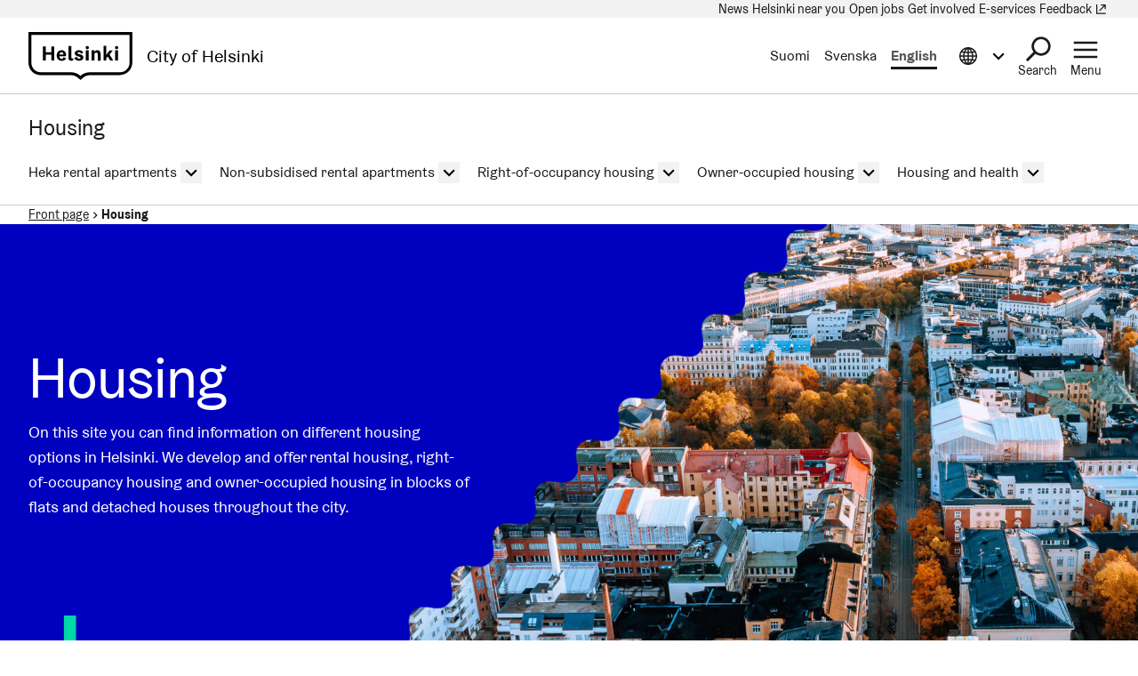

--- FILE ---
content_type: text/html; charset=UTF-8
request_url: https://www.hel.fi/en/housing
body_size: 19505
content:
  
  

<!DOCTYPE html>
<html lang="en" dir="ltr" prefix="og: https://ogp.me/ns#" class="hdbt-theme--bus">
  <head>
    <meta charset="utf-8" />
<script src="https://www.hel.fi/etusivu-assets/modules/contrib/helfi_platform_config/modules/hdbt_cookie_banner/assets/js/hds-cookie-consent.min.js?v=1.0.1" type="text/javascript"></script>
<link rel="canonical" href="https://www.hel.fi/en/housing" />
<link rel="shortlink" href="https://www.hel.fi/en/housing" />
<meta property="og:site_name" content="City of Helsinki" />
<meta property="og:image" content="https://stplattaprod.blob.core.windows.net/asuminen232a7prod/styles/1.9_1200w_630h/azure/0957_jussi_hellsten.jpg?h=8a688e05&amp;itok=_EmkmTSq" />
<meta name="twitter:card" content="summary_large_image" />
<meta name="twitter:title" content="Housing | City of Helsinki" />
<meta name="twitter:image" content="https://stplattaprod.blob.core.windows.net/asuminen232a7prod/styles/1.9_1200w_630h/azure/0957_jussi_hellsten.jpg?h=8a688e05&amp;itok=_EmkmTSq" />
<meta name="MobileOptimized" content="width" />
<meta name="HandheldFriendly" content="true" />
<meta name="viewport" content="width=device-width, initial-scale=1.0" />
<meta name="helfi_content_type" content="landing_page" class="elastic" />
<meta name="helfi_content_id" content="1" class="elastic" />
<link rel="alternate" hreflang="fi" href="https://www.hel.fi/fi/asuminen" />
<link rel="alternate" hreflang="sv" href="https://www.hel.fi/sv/boende" />
<link rel="alternate" hreflang="en" href="https://www.hel.fi/en/housing" />

    <title>Housing | City of Helsinki</title>
    <link rel="icon" href="/asuminen-assets/themes/contrib/hdbt/src/images/favicon/favicon-32x32.ico" sizes="any">
    <link rel="icon" href="/asuminen-assets/themes/contrib/hdbt/src/images/favicon/favicon.svg" type="image/svg+xml">
    <link rel="apple-touch-icon" href="/asuminen-assets/themes/contrib/hdbt/src/images/favicon/apple-touch-icon.png">
    <link rel="manifest" href="/asuminen-assets/themes/contrib/hdbt/src/images/favicon/manifest.webmanifest">
    <link rel="stylesheet" media="all" href="/asuminen-assets/sites/default/files/css/css_Yi_7e5JRsSD9FLeBD89H1b8TEhhuh4zwblAyq_Fm56M.css?delta=0&amp;language=en&amp;theme=hdbt&amp;include=eJxFyEEOgDAIBMAP1fKmJSXFBCuBYuLvPTrH0cGbFp5j2s2w5gjMgGvSiHJY_6fX8mI7U2W0fHPLRYyUD4p2GoQ" />
<link rel="stylesheet" media="all" href="/asuminen-assets/sites/default/files/css/css_lZVM5z88gDQJJqMISRWMmU_02OOIfNFmz1IXPwC0T0o.css?delta=1&amp;language=en&amp;theme=hdbt&amp;include=eJxFyEEOgDAIBMAP1fKmJSXFBCuBYuLvPTrH0cGbFp5j2s2w5gjMgGvSiHJY_6fX8mI7U2W0fHPLRYyUD4p2GoQ" />

    <script type="application/json" data-drupal-selector="drupal-settings-json">{"path":{"baseUrl":"\/","pathPrefix":"en\/housing\/","currentPath":"node\/1","currentPathIsAdmin":false,"isFront":true,"currentLanguage":"en"},"pluralDelimiter":"\u0003","suppressDeprecationErrors":true,"hdbt_cookie_banner":{"apiUrl":"https:\/\/www.hel.fi\/en\/api\/cookie-banner","langcode":"en","theme":"black","settingsPageSelector":".cookie-settings","settingsPageUrl":"https:\/\/www.hel.fi\/en\/cookie-settings"},"helfi_navigation":{"links":{"api":"https:\/\/www.hel.fi\/en\/housing\/api\/v1\/global-mobile-menu","canonical":"https:\/\/www.hel.fi\/en"}},"reactAndShareApiKey":"7zfblho0j7sm0url","siteName":"Asuminen","askemMonitoringEnabled":true,"hdbt":{"language_toast_dropdown":true,"current_language":"en","global_menu":true,"search_dropdown":true,"otherlangs_dropdown":true},"matomo_site_id":"1098","helfi_instance_name":"asuminen","helfi_environment":"prod","csp":{"nonce":"Il7tU_QlMHYMd4gWqPZIsQ"},"menu_depth":5,"user":{"uid":0,"permissionsHash":"b88665042e6c0aad427b5f92e942e5a064580c6996e02a64f7e1bffe85380a81"}}</script>
<script src="/asuminen-assets/core/assets/vendor/jquery/jquery.min.js?v=4.0.0-rc.1"></script>
<script src="/asuminen-assets/sites/default/files/js/js_YNeMqeM3j8AASQs0AMlkXnSFV3X67zhHzLSAkeaEfGI.js?scope=header&amp;delta=1&amp;language=en&amp;theme=hdbt&amp;include=[base64]"></script>
<script src="/asuminen-assets/themes/contrib/hdbt/dist/js/hyphenopoly/Hyphenopoly_Loader.js?v=drupal-147"></script>
<script src="/asuminen-assets/themes/contrib/hdbt/dist/js/hyphenopolySettings.min.js?v=drupal-147"></script>

  </head>
  <body>
        <a href="#main-content" class="focusable skip-link skip-link--skip-to-main" id="skip-to-main">
      Skip to main content
    </a>
    
      <div id="dialog-off-canvas-main-canvas" class="dialog-off-canvas-main-canvas" data-off-canvas-main-canvas>
    

  
    <div id="menu" class="nav-toggle-target"></div>

  <div id="search" class="nav-toggle-target"></div>

  <div id="otherlangs" class="nav-toggle-target"></div>


      <div id="language-toast--fi" class="nav-toggle-target nav-toggle-target--toast"></div>
      <div id="language-toast--sv" class="nav-toggle-target nav-toggle-target--toast"></div>
      <div id="language-toast--en" class="nav-toggle-target nav-toggle-target--toast"></div>
  
<div data-published class="page-type--landing-page wrapper no-sidebar no-sidebar-first no-sidebar-second no-section-nav">
      <header role="banner" class="header">
                <div class="header-top">
    
  <nav aria-label="Quick links">

              


      
      
      <ul menu_type="header-top-navigation" max_depth="1" level="1" theme_suggestion="menu__external_header_top_navigation" class="menu menu--level-0">
                                                   
            
      
      
            
      <li class="menu__item">
        <span class="menu__link-wrapper">
                      <a href="https://www.hel.fi/en/news" class="menu__link"><span class="menu__link__text">News</span></a>          
          
                  </span>
              </li>
                                                   
            
      
      
            
      <li class="menu__item">
        <span class="menu__link-wrapper">
                      <a href="https://www.hel.fi/en/helsinki-near-you" class="menu__link"><span class="menu__link__text">Helsinki near you</span></a>          
          
                  </span>
              </li>
                                                   
            
      
      
            
      <li class="menu__item">
        <span class="menu__link-wrapper">
                      <a href="https://www.hel.fi/en/open-jobs" class="menu__link"><span class="menu__link__text">Open jobs</span></a>          
          
                  </span>
              </li>
                                                   
            
      
      
            
      <li class="menu__item">
        <span class="menu__link-wrapper">
                      <a href="https://www.hel.fi/en/decision-making/get-involved" class="menu__link"><span class="menu__link__text">Get involved</span></a>          
          
                  </span>
              </li>
                                                   
            
      
      
            
      <li class="menu__item">
        <span class="menu__link-wrapper">
                      <a href="https://www.hel.fi/en/e-services" class="menu__link"><span class="menu__link__text"> E-services</span></a>          
          
                  </span>
              </li>
                                                   
            
      
      
            
      <li data-external class="menu__item">
        <span class="menu__link-wrapper">
                      <a href="https://palautteet.hel.fi/en" class="menu__link" data-is-external="true"><span class="menu__link__text">Feedback</span><span class="link__type link__type--external"></span><span class="visually-hidden" lang="en" dir="ltr">(Link leads to external service)</span></a>          
          
                  </span>
              </li>
        </ul>
  


      </nav>

  </div>

      
                              <div  id="header-branding" class="header-branding">
          
                                                            
          
          <div id="block-sitebranding" class="block--branding">
  
    
        <a href="https://www.hel.fi/en" class="logo logo--header" id="logo--header" rel="home">    

  




    
      


<span class="hel-icon hel-icon--helsinki logo__icon logo__icon--en" role="img"  aria-labelledby="hdbt-icon--14635378" >
      <span class="is-hidden" id="hdbt-icon--14635378">Helsinki logo</span>
    </span>    <span class="city-name">City of Helsinki</span>
  
</a>
</div>
 
          <div class="language-wrapper">
            

<nav aria-labelledby="block-language-switcher-menu" class="language-switcher-language-url block--language-switcher" role="navigation" data-hdbt-selector="language-switcher">
  <span class="is-hidden" id="block-language-switcher-menu">Select site language</span>
  
    
        <div  block_id="language_switcher" class="language-switcher js-language-switcher">
    <div class="language-links">
                                                                      
                
                          
                  <span class="language-link__wrapper">
            <a
               class="language-link"
               href="/fi/asuminen/asuminen"
               lang="fi"
              
            >Suomi
            </a>
          </span>
                
                                                                      
                
                          
                  <span class="language-link__wrapper">
            <a
               class="language-link"
               href="/sv/boende/boende"
               lang="sv"
              
            >Svenska
            </a>
          </span>
                
                                                                      
                
                                              
                  <span class="language-link__wrapper">
            <a
               class="language-link is-disabled"
               href="/en/housing/housing"
               lang="en"
               aria-current="true"
            >English
            </a>
          </span>
                
          </div>
  </div>

  </nav>
 
                                        


        



<div  class="nav-toggle nav-toggle--otherlangs">
    <div  class="nav-toggle__anchor">
    <a href="#" class="nav-toggle__label  nav-toggle__label--close">      <span aria-hidden="true"></span>
    <span class="visually-hidden">Close Information in other languages menu</span>
  </a>
    <a href="#otherlangs" class="nav-toggle__label  nav-toggle__label--open">      <span aria-hidden="true"></span>
    <span class="visually-hidden">Open Information in other languages menu</span>
  </a>
  </div>

    <button  class="nav-toggle__button js-otherlangs-button" aria-expanded="false" aria-controls="otherlangs-dropdown" >
    <span class="nav-toggle__label  nav-toggle__label--open">      <span aria-hidden="true"></span>
    <span class="visually-hidden">Open Information in other languages menu</span>
  </span>
    <span class="nav-toggle__label  nav-toggle__label--close">      <span aria-hidden="true"></span>
    <span class="visually-hidden">Close Information in other languages menu</span>
  </span>
  </button>
</div>
  
                      </div>

                                  
  


        
    <nav id="otherlangs-dropdown"  class="nav-toggle-dropdown nav-toggle-dropdown--otherlangs js-otherlangs-dropdown" aria-labelledby="otherlangs-dropdown-menu">
    <span class="is-hidden" id="otherlangs-dropdown-menu">Information in other languages menu</span>

  <div class="nav-toggle-dropdown__wrapper">
    <div class="nav-toggle-dropdown__content">
              



<ul class="headerlanguagelinks__menu-dropdown">
      <li>
            <div  class="headerlanguagelinks__link headerlanguagelinks__link--nolink">
      Other languages
    </div>
  
              <ul class="headerlanguagelinks__group">
                      <li>      
                  
    
    <a href="https://www.hel.fi/ar" class="headerlanguagelinks__link">    

  




      <span class="link__text" lang="ar">الصفحة الرئيسية باللغة العربية</span>
    
</a>
  </li>
                      <li>      
                  
    
    <a href="https://www.hel.fi/so" class="headerlanguagelinks__link">    

  




      <span class="link__text" lang="so">Bogga hore ee af soomaaliga</span>
    
</a>
  </li>
                      <li>      
                  
    
    <a href="https://www.hel.fi/uk" class="headerlanguagelinks__link">    

  




      <span class="link__text" lang="uk">Домашня сторінка українською мовою</span>
    
</a>
  </li>
                      <li>      
                  
    
    <a href="https://www.hel.fi/ru" class="headerlanguagelinks__link">    

  




      <span class="link__text" lang="ru">Главная страница на русском языке</span>
    
</a>
  </li>
                      <li>      
                  
    
    <a href="https://www.hel.fi/et" class="headerlanguagelinks__link">    

  




      <span class="link__text" lang="et">Eestikeelne esileht</span>
    
</a>
  </li>
                  </ul>
          </li>
      <li>
            <div  class="headerlanguagelinks__link headerlanguagelinks__link--nolink">
      Information in other languages
    </div>
  
              <ul class="headerlanguagelinks__group">
                      <li>      
        
    
    <a href="https://selkokieli.hel.fi/" class="headerlanguagelinks__link" data-is-external="true">    

  




      <span class="link__text">Plain Finnish</span>
    <span class="link__type link__type--external"></span><span class="visually-hidden" lang="en" dir="ltr">(Link leads to external service)</span>
</a>
  </li>
                      <li>      
        
    
    <a href="https://viittomakieli.hel.fi" class="headerlanguagelinks__link" data-is-external="true">    

  




      <span class="link__text">Finnish sign language</span>
    <span class="link__type link__type--external"></span><span class="visually-hidden" lang="en" dir="ltr">(Link leads to external service)</span>
</a>
  </li>
                  </ul>
          </li>
      <li>
            <div  class="headerlanguagelinks__link headerlanguagelinks__link--nolink">
      For tourists
    </div>
  
              <ul class="headerlanguagelinks__group">
                      <li>      
        
    
    <a href="https://www.myhelsinki.fi/" class="headerlanguagelinks__link" data-is-external="true">    

  




      <span class="link__text">myhelsinki.fi</span>
    <span class="link__type link__type--external"></span><span class="visually-hidden" lang="en" dir="ltr">(Link leads to external service)</span>
</a>
  </li>
                  </ul>
          </li>
      <li>
            <div  class="headerlanguagelinks__link headerlanguagelinks__link--nolink">
      For immigrants
    </div>
  
              <ul class="headerlanguagelinks__group">
                      <li>      
        
    
    <a href="https://www.hel.fi/sv/beslutsfattande-och-forvaltning/information-om-helsingfors/internationalism-och-flyttare/valkommen-till-helsingfors" class="headerlanguagelinks__link">    

  




      <span class="link__text">Integration Services</span>
    
</a>
  </li>
                  </ul>
          </li>
  </ul>

          </div>
  </div>

  </nav>
  


                        




<div  class="nav-toggle nav-toggle--search">
    <div  class="nav-toggle__anchor">
    <a href="#" class="nav-toggle__label  nav-toggle__label--close">      <span>Close</span>
  </a>
    <a href="#search" class="nav-toggle__label  nav-toggle__label--open">      <span>Search</span>
  </a>
  </div>

    <button  class="nav-toggle__button js-search-button" aria-expanded="false" aria-controls="search-dropdown" >
    <span class="nav-toggle__label  nav-toggle__label--open">      <span>Search</span>
  </span>
    <span class="nav-toggle__label  nav-toggle__label--close">      <span>Close</span>
  </span>
  </button>
</div>


  <div id="search-dropdown"  class="nav-toggle-dropdown nav-toggle-dropdown--search js-search-dropdown">

  <div class="nav-toggle-dropdown__wrapper">
    <div class="nav-toggle-dropdown__content">
          <div class="header-search-wrapper">
      <div class="header-search__title">Search in City of Helsinki websites</div>
      <form class="helfi-search__form" action="https://www.hel.fi/search" role="search">
  <div class="form-item hds-text-input">
          <label class="hds-text-input__label" for="search-form-header">What are you looking for?</label>
        <div class="hds-text-input__input-wrapper">
      <input type="search" id="search-form-header" name="q" value="" size="30" maxlength="128" class="form-text hds-text-input__input" >
    </div>
  </div>
  <button class="hds-button hds-button--primary helfi-search__submit-button" type="submit" value="Submit">
    <span class="hds-button__label">Search</span>
  </button>
</form>
      <noscript class="header-search__javascript-disabled">
                <p>
          <a href="https://www.hel.fi/search">    

  




          Hel.fi search
        
</a>
          requires JavaScript. Your browser doesn't support JavaScript or it is disabled. Please check your browser settings and try again.
        </p>
      </noscript>
      <div class="search-container__links-container">
        <div class="search-container__link">
                              <a href="https://tapahtumat.hel.fi/en" class="search__link-external" data-is-external="true">    

  




          Search for events
          <span class="link__type link__type--external"></span><span class="visually-hidden" lang="en" dir="ltr">(Link leads to external service)</span>
</a>
          <p>Find upcoming events at the Events.hel.fi website.</p>
        </div>
        <div class="search-container__link">
                    <a href="https://paatokset.hel.fi/en/case" class="search__link-external" data-is-external="true">    

  




          Search for decisions
          <span class="link__type link__type--external"></span><span class="visually-hidden" lang="en" dir="ltr">(Link leads to external service)</span>
</a>
          <p>Find municipal decisions in the Decision-making section.</p>
        </div>
      </div>
    </div>
      </div>
  </div>

  </div>

          
          
  


  
  



<div  class="nav-toggle nav-toggle--menu">
    <div  class="nav-toggle__anchor">
    <a href="#" class="nav-toggle__label  nav-toggle__label--close">      <span>Close</span>
  </a>
    <a href="#menu" class="nav-toggle__label  nav-toggle__label--open">      <span>Menu</span>
  </a>
  </div>

    <button  class="nav-toggle__button js-menu-toggle-button" aria-expanded="false" aria-controls="nav-toggle-dropdown--menu" >
    <span class="nav-toggle__label  nav-toggle__label--open">      <span>Menu</span>
  </span>
    <span class="nav-toggle__label  nav-toggle__label--close">      <span>Close</span>
  </span>
  </button>
</div>


  
    <nav id="nav-toggle-dropdown--menu"  class="nav-toggle-dropdown nav-toggle-dropdown--menu js-menu-dropdown" aria-labelledby="nav-toggle-dropdown--menu-menu">
    <span class="is-hidden" id="nav-toggle-dropdown--menu-menu">Navigation menu</span>

  <div class="nav-toggle-dropdown__wrapper">
    <div class="nav-toggle-dropdown__content">
            <div class="mega-and-mobilemenu">

                <div id="block-external-menu-mega-menu">
  
    
      




  
  
         
              
          <ul menu_type="main" max_depth="2" level="1" expand_all_items theme_suggestion="menu__external_menu__mega_menu" class="megamenu">
                                                                      
                    
          <li class="megamenu__item megamenu__item--has-children megamenu__item--level-2">

            
                          <a href="/en/health-and-social-services" class="megamenu__link"><span class="megamenu__link__text">Health and social services</span></a>                        
              
         
              
          <ul menu_type="main" max_depth="2" level="1" expand_all_items theme_suggestion="menu__external_menu__mega_menu" class="megamenu megamenu__subnav">
                                                
                    
          <li class="megamenu__item megamenu__item--level-3">

            
                          <a href="/en/health-and-social-services/health-care" class="megamenu__link"><span class="megamenu__link__text">Health care</span></a>                                  </li>
                                                
                    
          <li class="megamenu__item megamenu__item--level-3">

            
                          <a href="/en/health-and-social-services/senior-services" class="megamenu__link"><span class="megamenu__link__text">Senior services</span></a>                                  </li>
                                                
                    
          <li class="megamenu__item megamenu__item--level-3">

            
                          <a href="/en/health-and-social-services/child-and-family-services" class="megamenu__link"><span class="megamenu__link__text">Child and family services</span></a>                                  </li>
                                                
                    
          <li class="megamenu__item megamenu__item--level-3">

            
                          <a href="/en/health-and-social-services/social-support-and-financial-assistance" class="megamenu__link"><span class="megamenu__link__text">Social support and financial assistance</span></a>                                  </li>
                                                
                    
          <li class="megamenu__item megamenu__item--level-3">

            
                          <a href="/en/health-and-social-services/disability-services" class="megamenu__link"><span class="megamenu__link__text">Disability services</span></a>                                  </li>
                                                
                    
          <li class="megamenu__item megamenu__item--level-3">

            
                          <a href="/en/health-and-social-services/data-and-the-rights-of-the-client" class="megamenu__link"><span class="megamenu__link__text">Data and the rights of the client</span></a>                                  </li>
              </ul>
      

                      </li>
                                                                      
                    
          <li class="megamenu__item megamenu__item--has-children megamenu__item--level-2">

            
                          <a href="/en/childhood-and-education" class="megamenu__link"><span class="megamenu__link__text">Childhood and education</span></a>                        
              
         
              
          <ul menu_type="main" max_depth="2" level="1" expand_all_items theme_suggestion="menu__external_menu__mega_menu" class="megamenu megamenu__subnav">
                                                
                    
          <li class="megamenu__item megamenu__item--level-3">

            
                          <a href="/en/childhood-and-education/playgrounds-and-family-houses" class="megamenu__link"><span class="megamenu__link__text">Playgrounds</span></a>                                  </li>
                                                
                    
          <li class="megamenu__item megamenu__item--level-3">

            
                          <a href="/en/childhood-and-education/early-childhood-education" class="megamenu__link"><span class="megamenu__link__text">Early childhood education</span></a>                                  </li>
                                                
                    
          <li class="megamenu__item megamenu__item--level-3">

            
                          <a href="/en/childhood-and-education/pre-primary-education" class="megamenu__link"><span class="megamenu__link__text">Pre-primary education</span></a>                                  </li>
                                                
                    
          <li class="megamenu__item megamenu__item--level-3">

            
                          <a href="/en/childhood-and-education/basic-education" class="megamenu__link"><span class="megamenu__link__text">Basic education</span></a>                                  </li>
                                                
                    
          <li class="megamenu__item megamenu__item--level-3">

            
                          <a href="/en/childhood-and-education/general-upper-secondary-education" class="megamenu__link"><span class="megamenu__link__text">General upper secondary education</span></a>                                  </li>
                                                
                    
          <li class="megamenu__item megamenu__item--level-3">

            
                          <a href="/en/childhood-and-education/vocational-education-and-training" class="megamenu__link"><span class="megamenu__link__text">Vocational education and training</span></a>                                  </li>
                                                
                    
          <li class="megamenu__item megamenu__item--level-3">

            
                          <a href="/en/childhood-and-education/adult-education-centres" class="megamenu__link"><span class="megamenu__link__text">Adult education centres</span></a>                                  </li>
              </ul>
      

                      </li>
                                                                      
                    
          <li class="megamenu__item megamenu__item--has-children megamenu__item--in-path megamenu__item--level-2">

            
                          <a href="/en/housing/housing" class="megamenu__link megamenu__link--in-path" aria-current="page"><span class="megamenu__link__text">Housing</span></a>                        
              
         
              
          <ul menu_type="main" max_depth="2" level="1" expand_all_items theme_suggestion="menu__external_menu__mega_menu" class="megamenu megamenu__subnav">
                                                
                    
          <li class="megamenu__item megamenu__item--level-3">

            
                          <a href="/en/housing/heka-rental-apartments" class="megamenu__link"><span class="megamenu__link__text">Heka rental apartments</span></a>                                  </li>
                                                
                    
          <li class="megamenu__item megamenu__item--level-3">

            
                          <a href="/en/housing/non-subsidised-rental-apartments" class="megamenu__link"><span class="megamenu__link__text">Non-subsidised rental apartments</span></a>                                  </li>
                                                
                    
          <li class="megamenu__item megamenu__item--level-3">

            
                          <a href="/en/housing/right-of-occupancy-housing" class="megamenu__link"><span class="megamenu__link__text">Right-of-occupancy housing</span></a>                                  </li>
                                                
                    
          <li class="megamenu__item megamenu__item--level-3">

            
                          <a href="/en/housing/owner-occupied-housing" class="megamenu__link"><span class="megamenu__link__text">Owner-occupied housing</span></a>                                  </li>
                                                
                    
          <li class="megamenu__item megamenu__item--level-3">

            
                          <a href="/en/housing/housing-and-health" class="megamenu__link"><span class="megamenu__link__text">Housing and health</span></a>                                  </li>
              </ul>
      

                      </li>
                                                                      
                    
          <li class="megamenu__item megamenu__item--has-children megamenu__item--level-2">

            
                          <a href="/en/urban-environment-and-traffic" class="megamenu__link"><span class="megamenu__link__text">Urban environment and traffic</span></a>                        
              
         
              
          <ul menu_type="main" max_depth="2" level="1" expand_all_items theme_suggestion="menu__external_menu__mega_menu" class="megamenu megamenu__subnav">
                                                
                    
          <li class="megamenu__item megamenu__item--level-3">

            
                          <a href="/en/urban-environment-and-traffic/urban-planning-and-construction" class="megamenu__link"><span class="megamenu__link__text">Urban planning and construction</span></a>                                  </li>
                                                
                    
          <li class="megamenu__item megamenu__item--level-3">

            
                          <a href="/en/urban-environment-and-traffic/plots-and-building-permits" class="megamenu__link"><span class="megamenu__link__text">Plots and building permits</span></a>                                  </li>
                                                
                    
          <li class="megamenu__item megamenu__item--level-3">

            
                          <a href="/en/urban-environment-and-traffic/general-maintenance" class="megamenu__link"><span class="megamenu__link__text">General maintenance</span></a>                                  </li>
                                                
                    
          <li class="megamenu__item megamenu__item--level-3">

            
                          <a href="/en/urban-environment-and-traffic/protection-of-the-environment-and-nature" class="megamenu__link"><span class="megamenu__link__text">Protection of the environment and nature</span></a>                                  </li>
                                                
                    
          <li class="megamenu__item megamenu__item--level-3">

            
                          <a href="/en/urban-environment-and-traffic/parking" class="megamenu__link"><span class="megamenu__link__text">Parking</span></a>                                  </li>
                                                
                    
          <li class="megamenu__item megamenu__item--level-3">

            
                          <a href="/en/urban-environment-and-traffic/cycling" class="megamenu__link"><span class="megamenu__link__text">Cycling</span></a>                                  </li>
              </ul>
      

                      </li>
                                                                      
                    
          <li class="megamenu__item megamenu__item--has-children megamenu__item--level-2">

            
                          <a href="/en/culture-and-leisure" class="megamenu__link"><span class="megamenu__link__text">Culture and leisure</span></a>                        
              
         
              
          <ul menu_type="main" max_depth="2" level="1" expand_all_items theme_suggestion="menu__external_menu__mega_menu" class="megamenu megamenu__subnav">
                                                
                    
          <li class="megamenu__item megamenu__item--level-3">

            
                          <a href="/en/culture-and-leisure/sports" class="megamenu__link"><span class="megamenu__link__text">Sports</span></a>                                  </li>
                                                
                    
          <li class="megamenu__item megamenu__item--level-3">

            
                          <a href="/en/culture-and-leisure/outdoor-activities-parks-and-nature-destinations" class="megamenu__link"><span class="megamenu__link__text">Outdoor activities, parks and nature destinations</span></a>                                  </li>
                                                
                    
          <li class="megamenu__item megamenu__item--level-3">

            
                          <a href="/en/culture-and-leisure/culture" class="megamenu__link"><span class="megamenu__link__text">Culture</span></a>                                  </li>
                                                
                    
          <li class="megamenu__item megamenu__item--level-3">

            
                          <a href="https://www.hel.fi/en/culture-and-leisure/libraries-in-helsinki" class="megamenu__link"><span class="megamenu__link__text">Libraries</span></a>                                  </li>
                                                
                    
          <li class="megamenu__item megamenu__item--level-3">

            
                          <a href="/en/culture-and-leisure/events-and-hobbies" class="megamenu__link"><span class="megamenu__link__text">Events and hobbies</span></a>                                  </li>
                                                
                    
          <li class="megamenu__item megamenu__item--level-3">

            
                          <a href="/en/culture-and-leisure/for-the-elderly" class="megamenu__link"><span class="megamenu__link__text">For seniors</span></a>                                  </li>
                                                
                                          
          <li data-external class="megamenu__item megamenu__item--level-3">

            
                          <a href="https://nuorten.hel.fi/en/" class="megamenu__link" data-is-external="true"><span class="megamenu__link__text" lang="en">For young</span><span class="link__type link__type--external"></span><span class="visually-hidden" lang="en" dir="ltr">(Link leads to external service)</span></a>                                  </li>
              </ul>
      

                      </li>
                                                                      
                    
          <li class="megamenu__item megamenu__item--has-children megamenu__item--level-2">

            
                          <a href="/en/business-and-work" class="megamenu__link"><span class="megamenu__link__text">Business and work</span></a>                        
              
         
              
          <ul menu_type="main" max_depth="2" level="1" expand_all_items theme_suggestion="menu__external_menu__mega_menu" class="megamenu megamenu__subnav">
                                                
                    
          <li class="megamenu__item megamenu__item--level-3">

            
                          <a href="/en/business-and-work/jobseekers" class="megamenu__link"><span class="megamenu__link__text">Jobseekers</span></a>                                  </li>
                                                
                    
          <li class="megamenu__item megamenu__item--level-3">

            
                          <a href="/en/business-and-work/employers" class="megamenu__link"><span class="megamenu__link__text">Employers</span></a>                                  </li>
                                                
                    
          <li class="megamenu__item megamenu__item--level-3">

            
                          <a href="/en/business-and-work/start-a-business" class="megamenu__link"><span class="megamenu__link__text">Start a business</span></a>                                  </li>
                                                
                    
          <li class="megamenu__item megamenu__item--level-3">

            
                          <a href="/en/business-and-work/grow-your-business" class="megamenu__link"><span class="megamenu__link__text">Grow your business</span></a>                                  </li>
                                                
                    
          <li class="megamenu__item megamenu__item--level-3">

            
                          <a href="/en/business-and-work/develop-and-experiment" class="megamenu__link"><span class="megamenu__link__text">Develop and experiment</span></a>                                  </li>
                                                
                    
          <li class="megamenu__item megamenu__item--level-3">

            
                          <a href="/en/business-and-work/develop-tourism-and-events" class="megamenu__link"><span class="megamenu__link__text">Develop tourism and events</span></a>                                  </li>
                                                
                    
          <li class="megamenu__item megamenu__item--level-3">

            
                          <a href="/en/business-and-work/apply-for-permits-and-facilities" class="megamenu__link"><span class="megamenu__link__text">Apply for permits and facilities</span></a>                                  </li>
              </ul>
      

                      </li>
                                                                      
                    
          <li class="megamenu__item megamenu__item--has-children megamenu__item--level-2">

            
                          <a href="/en/decision-making" class="megamenu__link"><span class="megamenu__link__text">Decision-making</span></a>                        
              
         
              
          <ul menu_type="main" max_depth="2" level="1" expand_all_items theme_suggestion="menu__external_menu__mega_menu" class="megamenu megamenu__subnav">
                                                
                                          
          <li data-external class="megamenu__item megamenu__item--level-3">

            
                          <a href="https://paatokset.hel.fi/en" class="megamenu__link" data-is-external="true"><span class="megamenu__link__text" lang="en">Decisions</span><span class="link__type link__type--external"></span><span class="visually-hidden" lang="en" dir="ltr">(Link leads to external service)</span></a>                                  </li>
                                                
                    
          <li class="megamenu__item megamenu__item--level-3">

            
                          <a href="/en/decision-making/strategy-and-economy" class="megamenu__link"><span class="megamenu__link__text">Strategy and economy</span></a>                                  </li>
                                                
                    
          <li class="megamenu__item megamenu__item--level-3">

            
                          <a href="/en/decision-making/city-of-helsinki-organisation" class="megamenu__link"><span class="megamenu__link__text">City Organisation</span></a>                                  </li>
                                                
                    
          <li class="megamenu__item megamenu__item--level-3">

            
                          <a href="/en/decision-making/get-involved" class="megamenu__link"><span class="megamenu__link__text">Get involved</span></a>                                  </li>
                                                
                    
          <li class="megamenu__item megamenu__item--level-3">

            
                          <a href="/en/decision-making/grants-and-premises" class="megamenu__link"><span class="megamenu__link__text">Grants and premises</span></a>                                  </li>
                                                
                    
          <li class="megamenu__item megamenu__item--level-3">

            
                          <a href="/en/decision-making/information-on-helsinki" class="megamenu__link"><span class="megamenu__link__text">Information on Helsinki</span></a>                                  </li>
                                                
                    
          <li class="megamenu__item megamenu__item--level-3">

            
                          <a href="/en/decision-making/contact-the-city-of-helsinki" class="megamenu__link"><span class="megamenu__link__text">Contact us</span></a>                                  </li>
              </ul>
      

                      </li>
              </ul>
      

  
  </div>


                      

    
  <div class="mobile-menu-fallback mobile-menu-fallback__index-1" id="js-menu-fallback">

              <a href="https://www.hel.fi/en" class="mmenu__back mmenu__back--in-path"><span class="mmenu__back-wrapper">Front page</span></a>    
              <a href="/en/housing" class="mmenu__title-link mmenu__title-link--in-path" aria-current="page">    

  




          Housing
        
</a>    
          <ul block_id="external_fallback_menu" class="mmenu__items">
                                                                                <li class="mmenu__item">

                        
            
                          <a href="/en/housing/heka-rental-apartments" class="mmenu__item-link" data-drupal-link-system-path="node/8"><span class="mmenu__link__text">Heka rental apartments</span></a>            
                                        <a href="/en/housing/heka-rental-apartments#menu" class="mmenu__forward" data-drupal-link-system-path="node/8"><span class="visually-hidden">Open submenu:               <span class="mmenu__link__text">Heka rental apartments</span></span></a>                      </li>
                                                                                <li class="mmenu__item">

                        
            
                          <a href="/en/housing/non-subsidised-rental-apartments" class="mmenu__item-link" data-drupal-link-system-path="node/103"><span class="mmenu__link__text">Non-subsidised rental apartments</span></a>            
                                        <a href="/en/housing/non-subsidised-rental-apartments#menu" class="mmenu__forward" data-drupal-link-system-path="node/103"><span class="visually-hidden">Open submenu:               <span class="mmenu__link__text">Non-subsidised rental apartments</span></span></a>                      </li>
                                                                                <li class="mmenu__item">

                        
            
                          <a href="/en/housing/right-of-occupancy-housing" class="mmenu__item-link" data-drupal-link-system-path="node/11"><span class="mmenu__link__text">Right-of-occupancy housing</span></a>            
                                        <a href="/en/housing/right-of-occupancy-housing#menu" class="mmenu__forward" data-drupal-link-system-path="node/11"><span class="visually-hidden">Open submenu:               <span class="mmenu__link__text">Right-of-occupancy housing</span></span></a>                      </li>
                                                                                <li class="mmenu__item">

                        
            
                          <a href="/en/housing/owner-occupied-housing" class="mmenu__item-link" data-drupal-link-system-path="node/3"><span class="mmenu__link__text">Owner-occupied housing</span></a>            
                                        <a href="/en/housing/owner-occupied-housing#menu" class="mmenu__forward" data-drupal-link-system-path="node/3"><span class="visually-hidden">Open submenu:               <span class="mmenu__link__text">Owner-occupied housing</span></span></a>                      </li>
                                                                                <li class="mmenu__item">

                        
            
                          <a href="/en/housing/housing-and-health" class="mmenu__item-link" data-drupal-link-system-path="node/14"><span class="mmenu__link__text">Housing and health</span></a>            
                                        <a href="/en/housing/housing-and-health#menu" class="mmenu__forward" data-drupal-link-system-path="node/14"><span class="visually-hidden">Open submenu:               <span class="mmenu__link__text">Housing and health</span></span></a>                      </li>
              </ul>
    
  </div>

  

        <div class="mmenu__footer js-mmenu__footer">

                        
  <nav aria-label="Quick links">

              


      
      
      <ul menu_type="header-top-navigation" max_depth="1" level="1" theme_suggestion="menu__external_header_top_navigation" class="menu menu--level-0">
                                                   
            
      
      
            
      <li class="menu__item">
        <span class="menu__link-wrapper">
                      <a href="https://www.hel.fi/en/news" class="menu__link"><span class="menu__link__text">News</span></a>          
          
                  </span>
              </li>
                                                   
            
      
      
            
      <li class="menu__item">
        <span class="menu__link-wrapper">
                      <a href="https://www.hel.fi/en/helsinki-near-you" class="menu__link"><span class="menu__link__text">Helsinki near you</span></a>          
          
                  </span>
              </li>
                                                   
            
      
      
            
      <li class="menu__item">
        <span class="menu__link-wrapper">
                      <a href="https://www.hel.fi/en/open-jobs" class="menu__link"><span class="menu__link__text">Open jobs</span></a>          
          
                  </span>
              </li>
                                                   
            
      
      
            
      <li class="menu__item">
        <span class="menu__link-wrapper">
                      <a href="https://www.hel.fi/en/decision-making/get-involved" class="menu__link"><span class="menu__link__text">Get involved</span></a>          
          
                  </span>
              </li>
                                                   
            
      
      
            
      <li class="menu__item">
        <span class="menu__link-wrapper">
                      <a href="https://www.hel.fi/en/e-services" class="menu__link"><span class="menu__link__text"> E-services</span></a>          
          
                  </span>
              </li>
                                                   
            
      
      
            
      <li data-external class="menu__item">
        <span class="menu__link-wrapper">
                      <a href="https://palautteet.hel.fi/en" class="menu__link" data-is-external="true"><span class="menu__link__text">Feedback</span><span class="link__type link__type--external"></span><span class="visually-hidden" lang="en" dir="ltr">(Link leads to external service)</span></a>          
          
                  </span>
              </li>
        </ul>
  


      </nav>

  

          <div class="mmenu__logo">
                                    <a href="https://www.hel.fi/en/housing" class="mmenu__logo-link">    

  




              
      


<span class="hel-icon hel-icon--helsinki logo__icon logo__icon--en" role="img"  aria-labelledby="hdbt-icon--756545869" >
      <span class="is-hidden" id="hdbt-icon--756545869">Helsinki logo</span>
    </span>            
</a>
          </div>
        </div>
      </div>

      <div id="mmenu" class="mmenu">
        <div id="mmenu__panels" class="mmenu__panels" />
      </div>
        </div>
  </div>

  </nav>
 
                    
        </div>
      
                <div class="header-bottom">
    <nav aria-labelledby="block-mainnavigation-menu" id="block-mainnavigation" data-hdbt-selector="main-navigation" class="desktop-menu">
  <span class="is-hidden" id="block-mainnavigation-menu">Main navigation</span>
                <div class="site-name__container">
    <a href="https://www.hel.fi/en/housing" class="site-name__link" rel="home">    

  




      <span class="site-name">Housing</span>
    
</a>
    </div>
    



      
      
      <ul block_id="mainnavigation" class="menu menu--level-0">
                                                   
            
      
      
            
      <li class="menu__item menu__item--children menu__item--item-below">
        <span class="menu__link-wrapper">
                      <a href="/en/housing/heka-rental-apartments" class="menu__link" id="aria-id-1201482637" data-drupal-link-system-path="node/8"><span class="menu__link__text">Heka rental apartments</span></a>          
          
                      <button
              type="button"
              aria-expanded="false"
              aria-controls="menu--level-1-1762115376"
              aria-labelledby="aria-id-1201482637"
              class="menu__toggle-button">
              <span class="hel-icon hel-icon--angle-down menu__toggle-button-icon" role="img"  aria-hidden="true" >
    </span>            </button>
                  </span>
                        
      
      <ul block_id="mainnavigation" id="menu--level-1-1762115376" class="menu menu--level-1">
                                                   
            
      
      
            
      <li class="menu__item">
        <span class="menu__link-wrapper">
                      <a href="/en/housing/heka-rental-apartments/apply-for-a-heka-rental-apartment" class="menu__link" data-drupal-link-system-path="node/94"><span class="menu__link__text">Apply for a Heka rental apartment</span></a>          
          
                  </span>
              </li>
                                                   
            
      
      
            
      <li class="menu__item">
        <span class="menu__link-wrapper">
                      <a href="/en/housing/heka-rental-apartments/selection-criteria-in-heka-rental-apartments" class="menu__link" data-drupal-link-system-path="node/19"><span class="menu__link__text">Selection criteria in Heka rental apartments</span></a>          
          
                  </span>
              </li>
                                                   
            
      
      
            
      <li class="menu__item">
        <span class="menu__link-wrapper">
                      <a href="/en/housing/heka-rental-apartments/switching-heka-apartments" class="menu__link" data-drupal-link-system-path="node/16"><span class="menu__link__text">Switching Heka apartments</span></a>          
          
                  </span>
              </li>
                                                   
            
      
      
            
      <li class="menu__item">
        <span class="menu__link-wrapper">
                      <a href="/en/housing/heka-rental-apartments/hekas-new-buildings" class="menu__link" data-drupal-link-system-path="node/17"><span class="menu__link__text">Heka&#039;s new buildings</span></a>          
          
                  </span>
              </li>
                                                   
            
      
      
            
      <li class="menu__item">
        <span class="menu__link-wrapper">
                      <a href="/en/housing/heka-rental-apartments/hekas-special-apartments" class="menu__link" data-drupal-link-system-path="node/25"><span class="menu__link__text">Heka&#039;s special apartments</span></a>          
          
                  </span>
              </li>
        </ul>
  
              </li>
                                                   
            
      
      
            
      <li class="menu__item menu__item--children menu__item--item-below">
        <span class="menu__link-wrapper">
                      <a href="/en/housing/non-subsidised-rental-apartments" class="menu__link" id="aria-id-433137544" data-drupal-link-system-path="node/103"><span class="menu__link__text">Non-subsidised rental apartments</span></a>          
          
                      <button
              type="button"
              aria-expanded="false"
              aria-controls="menu--level-1-1250536870"
              aria-labelledby="aria-id-433137544"
              class="menu__toggle-button">
              <span class="hel-icon hel-icon--angle-down menu__toggle-button-icon" role="img"  aria-hidden="true" >
    </span>            </button>
                  </span>
                        
      
      <ul block_id="mainnavigation" id="menu--level-1-1250536870" class="menu menu--level-1">
                                                   
            
      
      
            
      <li class="menu__item">
        <span class="menu__link-wrapper">
                      <a href="/en/housing/non-subsidised-rental-apartments/apply-for-a-non-subsidised-rental-apartment" class="menu__link" data-drupal-link-system-path="tpr-service/8742"><span class="menu__link__text">Apply for a non-subsidised rental apartment</span></a>          
          
                  </span>
              </li>
                                                   
            
      
      
            
      <li class="menu__item">
        <span class="menu__link-wrapper">
                      <a href="/en/housing/non-subsidised-rental-apartments/short-term-housing" class="menu__link" data-drupal-link-system-path="node/101"><span class="menu__link__text">Short-term housing</span></a>          
          
                  </span>
              </li>
                                                   
            
      
      
            
      <li class="menu__item">
        <span class="menu__link-wrapper">
                      <a href="/en/housing/non-subsidised-rental-apartments/housing-for-city-employees" class="menu__link" data-drupal-link-system-path="node/100"><span class="menu__link__text">Housing for City employees</span></a>          
          
                  </span>
              </li>
                                                   
            
      
      
            
      <li class="menu__item">
        <span class="menu__link-wrapper">
                      <a href="/en/housing/non-subsidised-rental-apartments/instructions-for-tenants-of-city-owned-rental-apartments" class="menu__link" data-drupal-link-system-path="node/18"><span class="menu__link__text">Instructions for tenants</span></a>          
          
                  </span>
              </li>
                                                   
            
      
      
            
      <li class="menu__item">
        <span class="menu__link-wrapper">
                      <a href="/en/housing/non-subsidised-rental-apartments/supervision-of-tenant-selection" class="menu__link" data-drupal-link-system-path="tpr-service/8737"><span class="menu__link__text">Supervision of tenant selection</span></a>          
          
                  </span>
              </li>
        </ul>
  
              </li>
                                                   
            
      
      
            
      <li class="menu__item menu__item--children menu__item--item-below">
        <span class="menu__link-wrapper">
                      <a href="/en/housing/right-of-occupancy-housing" class="menu__link" id="aria-id-422934665" data-drupal-link-system-path="node/11"><span class="menu__link__text">Right-of-occupancy housing</span></a>          
          
                      <button
              type="button"
              aria-expanded="false"
              aria-controls="menu--level-1-1787955442"
              aria-labelledby="aria-id-422934665"
              class="menu__toggle-button">
              <span class="hel-icon hel-icon--angle-down menu__toggle-button-icon" role="img"  aria-hidden="true" >
    </span>            </button>
                  </span>
                        
      
      <ul block_id="mainnavigation" id="menu--level-1-1787955442" class="menu menu--level-1">
                                                   
            
      
      
            
      <li class="menu__item">
        <span class="menu__link-wrapper">
                      <a href="/en/housing/right-of-occupancy-housing/applying-for-right-of-occupancy-housing" class="menu__link" data-drupal-link-system-path="node/64"><span class="menu__link__text">Applying for right-of-occupancy housing</span></a>          
          
                  </span>
              </li>
                                                   
            
      
      
            
      <li class="menu__item">
        <span class="menu__link-wrapper">
                      <a href="/en/housing/right-of-occupancy-housing/information-on-right-of-occupancy-housing" class="menu__link" data-drupal-link-system-path="node/32"><span class="menu__link__text">Information on right-of-occupancy housing</span></a>          
          
                  </span>
              </li>
        </ul>
  
              </li>
                                                   
            
      
      
            
      <li class="menu__item menu__item--children menu__item--item-below">
        <span class="menu__link-wrapper">
                      <a href="/en/housing/owner-occupied-housing" class="menu__link" id="aria-id-1399126826" data-drupal-link-system-path="node/3"><span class="menu__link__text">Owner-occupied housing</span></a>          
          
                      <button
              type="button"
              aria-expanded="false"
              aria-controls="menu--level-1-73241277"
              aria-labelledby="aria-id-1399126826"
              class="menu__toggle-button">
              <span class="hel-icon hel-icon--angle-down menu__toggle-button-icon" role="img"  aria-hidden="true" >
    </span>            </button>
                  </span>
                        
      
      <ul block_id="mainnavigation" id="menu--level-1-73241277" class="menu menu--level-1">
                                                   
            
      
      
            
      <li class="menu__item">
        <span class="menu__link-wrapper">
                      <a href="/en/housing/owner-occupied-housing/buying-a-hitas-home" class="menu__link" data-drupal-link-system-path="node/4"><span class="menu__link__text">Buying a Hitas home</span></a>          
          
                  </span>
              </li>
                                                   
            
      
      
            
      <li class="menu__item">
        <span class="menu__link-wrapper">
                      <a href="/en/housing/owner-occupied-housing/selling-a-hitas-home" class="menu__link" data-drupal-link-system-path="tpr-service/7664"><span class="menu__link__text">Selling a Hitas home</span></a>          
          
                  </span>
              </li>
                                                   
            
      
      
            
      <li class="menu__item">
        <span class="menu__link-wrapper">
                      <a href="/en/housing/owner-occupied-housing/hitas-new-buildings" class="menu__link" data-drupal-link-system-path="node/5"><span class="menu__link__text">Hitas new buildings</span></a>          
          
                  </span>
              </li>
                                                   
            
      
      
            
      <li class="menu__item">
        <span class="menu__link-wrapper">
                      <a href="/en/housing/owner-occupied-housing/housing-company-managers-hitas-guidelines" class="menu__link" data-drupal-link-system-path="node/7"><span class="menu__link__text">Housing company manager’s Hitas guidelines</span></a>          
          
                  </span>
              </li>
                                                   
            
      
      
            
      <li class="menu__item">
        <span class="menu__link-wrapper">
                      <a href="/en/housing/owner-occupied-housing/housing-developers-hitas-guidelines" class="menu__link" data-drupal-link-system-path="node/6"><span class="menu__link__text">Housing developer&#039;s Hitas guidelines</span></a>          
          
                  </span>
              </li>
        </ul>
  
              </li>
                                                   
            
      
      
            
      <li class="menu__item menu__item--children menu__item--item-below">
        <span class="menu__link-wrapper">
                      <a href="/en/housing/housing-and-health" class="menu__link" id="aria-id-1252536199" data-drupal-link-system-path="node/14"><span class="menu__link__text">Housing and health</span></a>          
          
                      <button
              type="button"
              aria-expanded="false"
              aria-controls="menu--level-1-1938809871"
              aria-labelledby="aria-id-1252536199"
              class="menu__toggle-button">
              <span class="hel-icon hel-icon--angle-down menu__toggle-button-icon" role="img"  aria-hidden="true" >
    </span>            </button>
                  </span>
                        
      
      <ul block_id="mainnavigation" id="menu--level-1-1938809871" class="menu menu--level-1">
                                                   
            
      
      
            
      <li class="menu__item">
        <span class="menu__link-wrapper">
                      <a href="/en/housing/housing-and-health/determining-health-hazards-in-your-home" class="menu__link" data-drupal-link-system-path="node/98"><span class="menu__link__text">Determining health hazards in your home</span></a>          
          
                  </span>
              </li>
                                                   
            
      
      
            
      <li class="menu__item">
        <span class="menu__link-wrapper">
                      <a href="/en/housing/housing-and-health/smoking-bans-in-housing-communities" class="menu__link" data-drupal-link-system-path="tpr-service/8955"><span class="menu__link__text">Smoking bans in housing communities</span></a>          
          
                  </span>
              </li>
                                                   
            
      
      
            
      <li class="menu__item">
        <span class="menu__link-wrapper">
                      <a href="/en/housing/housing-and-health/quality-of-domestic-water" class="menu__link" data-drupal-link-system-path="node/63"><span class="menu__link__text">Quality of domestic water</span></a>          
          
                  </span>
              </li>
                                                   
            
      
      
            
      <li class="menu__item">
        <span class="menu__link-wrapper">
                      <a href="/en/housing/housing-and-health/household-pests" class="menu__link" data-drupal-link-system-path="node/68"><span class="menu__link__text">Household pests</span></a>          
          
                  </span>
              </li>
        </ul>
  
              </li>
        </ul>
  


  </nav>

  </div>

          </header>
  
  <main role="main" class="layout-main-wrapper">
          
  <div class="breadcrumb__container hide-from-table-of-contents">
    <div id="block-breadcrumbs">
  
    
        <nav class="hds-breadcrumb" aria-label="Breadcrumb">
    <ol class="hds-breadcrumb__list hds-breadcrumb__list--desktop">
          <li class="hds-breadcrumb__list-item ">
                            <a href="https://www.hel.fi/en" class="hds-breadcrumb__link">Front page</a>
                          <span class="hel-icon hel-icon--angle-right hds-breadcrumb__separator" role="img"  aria-hidden="true" >
    </span>              </li>
          <li class="hds-breadcrumb__list-item hds-breadcrumb__list-item--active">
                  <span aria-current="page" class="hds-breadcrumb__link">Housing</span>
                      </li>
        </ol>
    <div class="hds-breadcrumb__list hds-breadcrumb__list--mobile">
      <span class="hel-icon hel-icon--angle-left hds-breadcrumb__back-arrow" role="img"  aria-hidden="true" >
    </span>                              <a href="https://www.hel.fi/en" class="hds-breadcrumb__link">Front page</a>
          </div>
  </nav>

  </div>

  </div>

    
          

  <div class="tools__container hide-from-table-of-contents">
    
  </div>

    
    <a id="main-content" tabindex="-1"></a>

              <div class="container messages__container">
        <div id="block-hdbt-messages">
        <div data-drupal-messages-fallback class="hidden"></div>
      </div>
    </div>


    
                    <div class="before-content">
    <div id="block-surveys">
  
    
      
  </div>
<div id="block-announcements">
  
    
      
  
<script type="text/javascript">(()=>{(()=>{const e=JSON.parse(window.localStorage.getItem("helfi-settings"));const n=document.querySelectorAll(".js-announcement");if(!e||!("hidden-helfi-announcements" in e)||!n)return;n.forEach((n)=>{const {uuid:t}=n.dataset;if(e["hidden-helfi-announcements"].includes(t))n.remove();});})();})();</script>

</div>
<div id="block-heroblock">
  
    
      

  <div class="hero-wrapper ">
                  
  
  



  <figure>

<div class="hero hero--diagonal">
  <div class="container hero__container">
        <div class="hero__text-content">
                <h1 class="hero__title hyphenate" aria-labelledby="page_title">
      Housing
  </h1>
        <span class="is-hidden" id="page_title">
      Housing
  </span>

        
                              <div class="hero__description user-edited-content">
              
      <p><span><span><span><span><span lang="EN-GB"><span><span>On this site you can find information on different housing options in Helsinki. We develop and offer rental housing, right-of-occupancy housing and owner-occupied housing in blocks of flats and detached houses throughout the city.</span></span></span></span></span></span></span></p>

  
            </div>
                  
        
        
      </div>
      <span class="hero__arrow" aria-hidden="true"></span>
    </div>

            <div class="hero__image-container">
                  
  <div class="hds-koros hds-koros--180deg hds-koros--diagonal hds-koros--pulse"  >
  <div class="hds-koros__inner"></div>
  <div class="hds-koros__cover"></div>
</div>
                
      


          <picture>
                  <source srcset="https://stplattaprod.blob.core.windows.net/asuminen232a7prod/styles/2.4_1920w_800h/azure/0957_jussi_hellsten.jpg?h=8a688e05&amp;itok=Gr6HbatL 1x, https://stplattaprod.blob.core.windows.net/asuminen232a7prod/styles/2.4_3840w_1600h_LQ/azure/0957_jussi_hellsten.jpg?itok=PKBNgl9D 2x" media="all and (min-width: 1248px)" type="image/jpeg" width="1920" height="800"/>
              <source srcset="https://stplattaprod.blob.core.windows.net/asuminen232a7prod/styles/2.3_1247w_540h/azure/0957_jussi_hellsten.jpg?h=8a688e05&amp;itok=DjRFI-3I 1x, https://stplattaprod.blob.core.windows.net/asuminen232a7prod/styles/2.3_2494w_1080h_LQ/azure/0957_jussi_hellsten.jpg?itok=qFFOkqVE 2x" media="all and (min-width: 992px)" type="image/jpeg" width="1247" height="540"/>
              <source srcset="https://stplattaprod.blob.core.windows.net/asuminen232a7prod/styles/3.3_991w_300h/azure/0957_jussi_hellsten.jpg?h=8a688e05&amp;itok=F4bSjcDL 1x, https://stplattaprod.blob.core.windows.net/asuminen232a7prod/styles/3.3_1982w_600h_LQ/azure/0957_jussi_hellsten.jpg?itok=_8ziVffe 2x" media="all and (min-width: 768px)" type="image/jpeg" width="991" height="300"/>
              <source srcset="https://stplattaprod.blob.core.windows.net/asuminen232a7prod/styles/2.6_767w_300h/azure/0957_jussi_hellsten.jpg?h=8a688e05&amp;itok=xaFz2dLJ 1x, https://stplattaprod.blob.core.windows.net/asuminen232a7prod/styles/2.6_1534w_600h_LQ/azure/0957_jussi_hellsten.jpg?itok=8F9NiHOa 2x" media="all and (min-width: 576px)" type="image/jpeg" width="767" height="300"/>
              <source srcset="https://stplattaprod.blob.core.windows.net/asuminen232a7prod/styles/1.9_575w_300h/azure/0957_jussi_hellsten.jpg?h=8a688e05&amp;itok=DdR4T6VP 1x, https://stplattaprod.blob.core.windows.net/asuminen232a7prod/styles/1.9_1150w_600h_LQ/azure/0957_jussi_hellsten.jpg?itok=DNMbfTQR 2x" media="all and (min-width: 320px)" type="image/jpeg" width="575" height="300"/>
                  <img loading="eager" width="991" height="300" src="https://stplattaprod.blob.core.windows.net/asuminen232a7prod/styles/3.3_991w_300h/azure/0957_jussi_hellsten.jpg?h=8a688e05&amp;itok=F4bSjcDL" alt="Helsinki ylhäältä" />

  </picture>


  

  
      </div>
        
  <div class="hds-koros hds-koros--180deg hds-koros--pulse"  >
  <div class="hds-koros__inner"></div>
  <div class="hds-koros__cover"></div>
</div>
</div>

  <div class="container hero--image-author__container">
        
<figcaption class="hero__image-author caption">
  Photo: <span translate="no">Jussi Hellsten</span></figcaption>
    </div>

            </div>

  </div>

  </div>

          
    <div class="main-content">

      
      <div class="layout-content">

                
                                        

<article class="node--type-landing-page node--view-mode-full">
  
    

      


      <div class="paragraph-content components components--upper">
              
    

  

  

<div class="component component--list-of-links">

  
  <div class="component__container">
          <h2 class="component__title" >
        On this site
      </h2>
    
    
            
    <div class="component__content list-of-links">
      
      
      

  <div class="list-of-links__item">
                  <div class="list-of-links__item__image">
                      
      


          <picture>
                  <source srcset="https://stplattaprod.blob.core.windows.net/asuminen232a7prod/styles/1_406w_406h/azure/_v4a9307.jpg?h=def1e531&amp;itok=frHygjQh 1x, https://stplattaprod.blob.core.windows.net/asuminen232a7prod/styles/1_812w_812h_LQ/azure/_v4a9307.jpg?itok=hENwr4fB 2x" media="all and (min-width: 992px)" type="image/jpeg" width="406" height="406"/>
              <source srcset="https://stplattaprod.blob.core.windows.net/asuminen232a7prod/styles/1_277w_277h/azure/_v4a9307.jpg?h=def1e531&amp;itok=k08FEm-V 1x, https://stplattaprod.blob.core.windows.net/asuminen232a7prod/styles/1_554w_554h_LQ/azure/_v4a9307.jpg?itok=8_clo02Q 2x" media="all and (min-width: 768px)" type="image/jpeg" width="277" height="277"/>
              <source srcset="https://stplattaprod.blob.core.windows.net/asuminen232a7prod/styles/1_406w_406h/azure/_v4a9307.jpg?h=def1e531&amp;itok=frHygjQh 1x, https://stplattaprod.blob.core.windows.net/asuminen232a7prod/styles/1_812w_812h_LQ/azure/_v4a9307.jpg?itok=hENwr4fB 2x" media="all and (min-width: 576px)" type="image/jpeg" width="406" height="406"/>
              <source srcset="https://stplattaprod.blob.core.windows.net/asuminen232a7prod/styles/1_90w_90h/azure/_v4a9307.jpg?h=def1e531&amp;itok=u-sl5E1g 1x, https://stplattaprod.blob.core.windows.net/asuminen232a7prod/styles/1_180w_180h_LQ/azure/_v4a9307.jpg?itok=-ocJxoPN 2x" media="all and (min-width: 320px)" type="image/jpeg" width="90" height="90"/>
                  <img loading="eager" width="406" height="406" src="https://stplattaprod.blob.core.windows.net/asuminen232a7prod/styles/1_406w_406h/azure/_v4a9307.jpg?h=def1e531&amp;itok=frHygjQh" alt="Kotona" />

  </picture>


  

  
                  </div>
      
            <div class="list-of-links__item__title"><a href="/en/housing/heka-rental-apartments" class="list-of-links__item__link" hreflang="en">Heka rental apartments</a></div>
            </div>

      

  <div class="list-of-links__item">
                  <div class="list-of-links__item__image">
                      
      


          <picture>
                  <source srcset="https://stplattaprod.blob.core.windows.net/asuminen232a7prod/styles/1_406w_406h/azure/helsinki_2109_b036.jpg?h=574e572a&amp;itok=wKjJbUo8 1x, https://stplattaprod.blob.core.windows.net/asuminen232a7prod/styles/1_812w_812h_LQ/azure/helsinki_2109_b036.jpg?itok=8WH9g2Sx 2x" media="all and (min-width: 992px)" type="image/jpeg" width="406" height="406"/>
              <source srcset="https://stplattaprod.blob.core.windows.net/asuminen232a7prod/styles/1_277w_277h/azure/helsinki_2109_b036.jpg?h=574e572a&amp;itok=GBq2oFog 1x, https://stplattaprod.blob.core.windows.net/asuminen232a7prod/styles/1_554w_554h_LQ/azure/helsinki_2109_b036.jpg?itok=gQTWaOu2 2x" media="all and (min-width: 768px)" type="image/jpeg" width="277" height="277"/>
              <source srcset="https://stplattaprod.blob.core.windows.net/asuminen232a7prod/styles/1_406w_406h/azure/helsinki_2109_b036.jpg?h=574e572a&amp;itok=wKjJbUo8 1x, https://stplattaprod.blob.core.windows.net/asuminen232a7prod/styles/1_812w_812h_LQ/azure/helsinki_2109_b036.jpg?itok=8WH9g2Sx 2x" media="all and (min-width: 576px)" type="image/jpeg" width="406" height="406"/>
              <source srcset="https://stplattaprod.blob.core.windows.net/asuminen232a7prod/styles/1_90w_90h/azure/helsinki_2109_b036.jpg?h=574e572a&amp;itok=uTSzY7rD 1x, https://stplattaprod.blob.core.windows.net/asuminen232a7prod/styles/1_180w_180h_LQ/azure/helsinki_2109_b036.jpg?itok=kk9d1AxV 2x" media="all and (min-width: 320px)" type="image/jpeg" width="90" height="90"/>
                  <img loading="eager" width="406" height="406" src="https://stplattaprod.blob.core.windows.net/asuminen232a7prod/styles/1_406w_406h/azure/helsinki_2109_b036.jpg?h=574e572a&amp;itok=wKjJbUo8" alt="" />

  </picture>


  

  
                  </div>
      
            <div class="list-of-links__item__title"><a href="/en/housing/non-subsidised-rental-apartments" class="list-of-links__item__link" hreflang="en">Non-subsidised rental apartments</a></div>
            </div>

      

  <div class="list-of-links__item">
                  <div class="list-of-links__item__image">
                      
      


          <picture>
                  <source srcset="https://stplattaprod.blob.core.windows.net/asuminen232a7prod/styles/1_406w_406h/azure/hki_mg_4594_1200x800.jpg?itok=FfjnkeqI 1x, https://stplattaprod.blob.core.windows.net/asuminen232a7prod/styles/1_812w_812h_LQ/azure/hki_mg_4594_1200x800.jpg?itok=woRtvz-g 2x" media="all and (min-width: 992px)" type="image/jpeg" width="406" height="406"/>
              <source srcset="https://stplattaprod.blob.core.windows.net/asuminen232a7prod/styles/1_277w_277h/azure/hki_mg_4594_1200x800.jpg?itok=unIFUFld 1x, https://stplattaprod.blob.core.windows.net/asuminen232a7prod/styles/1_554w_554h_LQ/azure/hki_mg_4594_1200x800.jpg?itok=jnn501-V 2x" media="all and (min-width: 768px)" type="image/jpeg" width="277" height="277"/>
              <source srcset="https://stplattaprod.blob.core.windows.net/asuminen232a7prod/styles/1_406w_406h/azure/hki_mg_4594_1200x800.jpg?itok=FfjnkeqI 1x, https://stplattaprod.blob.core.windows.net/asuminen232a7prod/styles/1_812w_812h_LQ/azure/hki_mg_4594_1200x800.jpg?itok=woRtvz-g 2x" media="all and (min-width: 576px)" type="image/jpeg" width="406" height="406"/>
              <source srcset="https://stplattaprod.blob.core.windows.net/asuminen232a7prod/styles/1_90w_90h/azure/hki_mg_4594_1200x800.jpg?itok=vrqq1kwf 1x, https://stplattaprod.blob.core.windows.net/asuminen232a7prod/styles/1_180w_180h_LQ/azure/hki_mg_4594_1200x800.jpg?itok=eQZ0dOOQ 2x" media="all and (min-width: 320px)" type="image/jpeg" width="90" height="90"/>
                  <img loading="eager" width="406" height="406" src="https://stplattaprod.blob.core.windows.net/asuminen232a7prod/styles/1_406w_406h/azure/hki_mg_4594_1200x800.jpg?itok=FfjnkeqI" alt="Kuvassa on jalkakäytävän reunassa erivärisiä kerrostaloja ja niiden sisäänkäyntejä." />

  </picture>


  

  
                  </div>
      
            <div class="list-of-links__item__title"><a href="/en/housing/right-of-occupancy-housing" class="list-of-links__item__link" hreflang="en">Right-of-occupancy housing</a></div>
            </div>

      

  <div class="list-of-links__item">
                  <div class="list-of-links__item__image">
                      
      


          <picture>
                  <source srcset="https://stplattaprod.blob.core.windows.net/asuminen232a7prod/styles/1_406w_406h/azure/210516_sompasaari_c_janne_hirvonen.jpg?itok=N2Huw4wJ 1x, https://stplattaprod.blob.core.windows.net/asuminen232a7prod/styles/1_812w_812h_LQ/azure/210516_sompasaari_c_janne_hirvonen.jpg?itok=tuhZHwSa 2x" media="all and (min-width: 992px)" type="image/jpeg" width="406" height="406"/>
              <source srcset="https://stplattaprod.blob.core.windows.net/asuminen232a7prod/styles/1_277w_277h/azure/210516_sompasaari_c_janne_hirvonen.jpg?itok=vwmRs1-N 1x, https://stplattaprod.blob.core.windows.net/asuminen232a7prod/styles/1_554w_554h_LQ/azure/210516_sompasaari_c_janne_hirvonen.jpg?itok=xem3ck1r 2x" media="all and (min-width: 768px)" type="image/jpeg" width="277" height="277"/>
              <source srcset="https://stplattaprod.blob.core.windows.net/asuminen232a7prod/styles/1_406w_406h/azure/210516_sompasaari_c_janne_hirvonen.jpg?itok=N2Huw4wJ 1x, https://stplattaprod.blob.core.windows.net/asuminen232a7prod/styles/1_812w_812h_LQ/azure/210516_sompasaari_c_janne_hirvonen.jpg?itok=tuhZHwSa 2x" media="all and (min-width: 576px)" type="image/jpeg" width="406" height="406"/>
              <source srcset="https://stplattaprod.blob.core.windows.net/asuminen232a7prod/styles/1_90w_90h/azure/210516_sompasaari_c_janne_hirvonen.jpg?itok=F2Me9aKh 1x, https://stplattaprod.blob.core.windows.net/asuminen232a7prod/styles/1_180w_180h_LQ/azure/210516_sompasaari_c_janne_hirvonen.jpg?itok=VE3rR5S2 2x" media="all and (min-width: 320px)" type="image/jpeg" width="90" height="90"/>
                  <img loading="eager" width="406" height="406" src="https://stplattaprod.blob.core.windows.net/asuminen232a7prod/styles/1_406w_406h/azure/210516_sompasaari_c_janne_hirvonen.jpg?itok=N2Huw4wJ" alt="Ilmakuva Kalasataman Sompasaaresta ja sitä ympäröivästä vedestä ja saarista." />

  </picture>


  

  
                  </div>
      
            <div class="list-of-links__item__title"><a href="/en/housing/owner-occupied-housing" class="list-of-links__item__link" hreflang="en">Owner-occupied housing</a></div>
            </div>

      

  <div class="list-of-links__item">
                  <div class="list-of-links__item__image">
                      
      


          <picture>
                  <source srcset="https://stplattaprod.blob.core.windows.net/asuminen232a7prod/styles/1_406w_406h/azure/finland_wooden_helsinki_by_julia_kivela_high_res_w2a9082_2.jpg?itok=q3WkmDx3 1x, https://stplattaprod.blob.core.windows.net/asuminen232a7prod/styles/1_812w_812h_LQ/azure/finland_wooden_helsinki_by_julia_kivela_high_res_w2a9082_2.jpg?itok=VRMtZegi 2x" media="all and (min-width: 992px)" type="image/jpeg" width="406" height="406"/>
              <source srcset="https://stplattaprod.blob.core.windows.net/asuminen232a7prod/styles/1_277w_277h/azure/finland_wooden_helsinki_by_julia_kivela_high_res_w2a9082_2.jpg?itok=Ay8aAlf5 1x, https://stplattaprod.blob.core.windows.net/asuminen232a7prod/styles/1_554w_554h_LQ/azure/finland_wooden_helsinki_by_julia_kivela_high_res_w2a9082_2.jpg?itok=b40qgDCa 2x" media="all and (min-width: 768px)" type="image/jpeg" width="277" height="277"/>
              <source srcset="https://stplattaprod.blob.core.windows.net/asuminen232a7prod/styles/1_406w_406h/azure/finland_wooden_helsinki_by_julia_kivela_high_res_w2a9082_2.jpg?itok=q3WkmDx3 1x, https://stplattaprod.blob.core.windows.net/asuminen232a7prod/styles/1_812w_812h_LQ/azure/finland_wooden_helsinki_by_julia_kivela_high_res_w2a9082_2.jpg?itok=VRMtZegi 2x" media="all and (min-width: 576px)" type="image/jpeg" width="406" height="406"/>
              <source srcset="https://stplattaprod.blob.core.windows.net/asuminen232a7prod/styles/1_90w_90h/azure/finland_wooden_helsinki_by_julia_kivela_high_res_w2a9082_2.jpg?itok=kuSe5RKy 1x, https://stplattaprod.blob.core.windows.net/asuminen232a7prod/styles/1_180w_180h_LQ/azure/finland_wooden_helsinki_by_julia_kivela_high_res_w2a9082_2.jpg?itok=QeTUmezr 2x" media="all and (min-width: 320px)" type="image/jpeg" width="90" height="90"/>
                  <img loading="eager" width="406" height="406" src="https://stplattaprod.blob.core.windows.net/asuminen232a7prod/styles/1_406w_406h/azure/finland_wooden_helsinki_by_julia_kivela_high_res_w2a9082_2.jpg?itok=q3WkmDx3" alt="Puutalo Helsingissä" />

  </picture>


  

  
                  </div>
      
            <div class="list-of-links__item__title"><a href="/en/housing/housing-and-health" class="list-of-links__item__link" hreflang="en">Housing and health</a></div>
            </div>

  

        </div>

  </div>
</div>

              
  
  
  

  

<div class="component component--liftup-with-image component--liftup-with-image-img component--liftup-with-image-img-on-right has-image-caption">

  
  <div class="component__container">
    
    
            
    <div class="component__content liftup-with-image">
      

      <div class="liftup-with-image__container">
        <div class="liftup-with-image__content">
          <h2 class="liftup-with-image__title">
      Urban development
  </h2>
                      <div class="liftup-with-image__desc user-edited-content">
      <p>We are building new homes, day-care centres, schools, parks and streets in Helsinki. Find out more about the building of new districts and the infill development of old residential areas.</p>
<p><a href="https://www.hel.fi/en/urban-environment-and-traffic/urban-planning-and-construction/urban-development" data-hds-component="button">Go to the page Urban Development</a></p>

  </div>
                  </div>
      </div>

              <div class="liftup-with-image__image">
          <figure class="image ">
  
      


          <picture>
                  <source srcset="https://stplattaprod.blob.core.windows.net/asuminen232a7prod/styles/1.5_1011w_674h/azure/helsinki_sauna_day-2016_10_29-029_6573.jpg?h=fbea3387&amp;itok=KSHMMbEY 1x, https://stplattaprod.blob.core.windows.net/asuminen232a7prod/styles/1.5_2022w_1348h_LQ/azure/helsinki_sauna_day-2016_10_29-029_6573.jpg?itok=zAlSjEFz 2x" media="all and (min-width: 1248px)" type="image/jpeg" width="1011" height="674"/>
              <source srcset="https://stplattaprod.blob.core.windows.net/asuminen232a7prod/styles/1.5_1183w_789h/azure/helsinki_sauna_day-2016_10_29-029_6573.jpg?h=fbea3387&amp;itok=fb2lZS25 1x, https://stplattaprod.blob.core.windows.net/asuminen232a7prod/styles/1.5_2366w_1578h_LQ/azure/helsinki_sauna_day-2016_10_29-029_6573.jpg?itok=uxqve9vL 2x" media="all and (min-width: 992px)" type="image/jpeg" width="1183" height="789"/>
              <source srcset="https://stplattaprod.blob.core.windows.net/asuminen232a7prod/styles/1.5_863w_576h/azure/helsinki_sauna_day-2016_10_29-029_6573.jpg?h=fbea3387&amp;itok=6-LrwE0B 1x, https://stplattaprod.blob.core.windows.net/asuminen232a7prod/styles/1.5_1726w_1152h_LQ/azure/helsinki_sauna_day-2016_10_29-029_6573.jpg?itok=muzhs2vr 2x" media="all and (min-width: 768px)" type="image/jpeg" width="863" height="576"/>
              <source srcset="https://stplattaprod.blob.core.windows.net/asuminen232a7prod/styles/1.5_735w_490h/azure/helsinki_sauna_day-2016_10_29-029_6573.jpg?h=fbea3387&amp;itok=aDan-H50 1x, https://stplattaprod.blob.core.windows.net/asuminen232a7prod/styles/1.5_1470w_980h_LQ/azure/helsinki_sauna_day-2016_10_29-029_6573.jpg?itok=tTR534uN 2x" media="all and (min-width: 576px)" type="image/jpeg" width="735" height="490"/>
              <source srcset="https://stplattaprod.blob.core.windows.net/asuminen232a7prod/styles/1.5_560w_373h/azure/helsinki_sauna_day-2016_10_29-029_6573.jpg?h=fbea3387&amp;itok=dDuTwFbn 1x, https://stplattaprod.blob.core.windows.net/asuminen232a7prod/styles/1.5_1120w_746h_LQ/azure/helsinki_sauna_day-2016_10_29-029_6573.jpg?itok=7VgyRMh4 2x" media="all and (min-width: 320px)" type="image/jpeg" width="560" height="373"/>
                  <img loading="eager" width="863" height="576" src="https://stplattaprod.blob.core.windows.net/asuminen232a7prod/styles/1.5_863w_576h/azure/helsinki_sauna_day-2016_10_29-029_6573.jpg?h=fbea3387&amp;itok=6-LrwE0B" alt="" />

  </picture>


  

  
      
<figcaption class="image__caption caption">
  Photo: <span translate="no">Eetu Ahanen</span></figcaption>
  </figure>
        </div>
      
        </div>

  </div>
</div>

              
  
  
  

  
  
      

  

<div class="component component--banner component--banner-align-left component--banner-has-icon">

  
  <div class="component__container">
    
    
            
    <div class="component__content banner">
      
                  <div class="banner__icon">
      <span class="hel-icon hel-icon--info "  aria-hidden="true" ></span>

  </div>
        
        <div class="banner__content-wrapper">
          <div class="banner__content">
                          <h2 class="banner__title">
       Are you new in Helsinki?
  </h2>
                                      <div class="banner__desc user-edited-content">
      <p>Our Welcome Helsinki pages provide everything you need to make your new start as smooth as possible.</p>
<p><a href="/en/housing/housing-in-helsinki-tips-for-newcomers" data-hds-component="button" data-entity-type="node" data-entity-uuid="63e19416-6aff-4311-96df-87f014dc4dd5" data-entity-substitution="canonical" title="Housing in Helsinki – tips for newcomers">Housing in Helsinki – tips for newcomers</a></p>
<p><a href="/en/welcome-helsinki" data-hds-variant="secondary" data-hds-component="button">Welcome Helsinki main page</a></p>

  </div>
                      </div>
                  </div>

          </div>

  </div>
</div>
  
              	

  

<div class="component component--news-list">

  
  <div class="component__container">
          <h2 class="component__title" >
        
      News about housing
  
      </h2>
    
    
                
  

<section  class="content-tags content-tags--card component__tags"  aria-labelledby="hdbt-content_tags_id-551417269">
  <span id="hdbt-content_tags_id-551417269" class="is-hidden" >
    Tags
  </span>
  <ul class="content-tags__tags content-tags__tags--static">
                                  
          
  <li class="content-tags__tags__tag">
          <span class="hds-tag  hds-tag--static">
<div >
  
      Housing
  
</div>
</span>
      </li>
                          </ul>
</section>
    
    <div class="component__content">
            <ul class="news-listing news-listing--latest-medium-teasers">
        <li class="news-listing__item">
  
<div class="news-listing__content news-listing__medium-teaser"">
    <h3 class="news-listing__title">
        <a href="https://www.hel.fi/en/news/new-heka-subsidised-apartments-completing-this-summer-in-jatkasaari-and-oulunkyla" class="news-listing__link" rel="bookmark">New Heka subsidised apartments completing this summer in Jätkäsaari and Oulunkylä</a>
  </h3>

            <time datetime="2026-01-22T12:54" class="news-listing__datetime news-listing__datetime--published" >
      <span class="visually-hidden">Published</span>
      22.1.2026 12:54
    </time>
  </div>

</li>
<li class="news-listing__item">
  
<div class="news-listing__content news-listing__medium-teaser"">
    <h3 class="news-listing__title">
        <a href="https://www.hel.fi/en/news/new-heka-subsidised-apartments-in-tapanila-completing-this-spring" class="news-listing__link" rel="bookmark">New Heka subsidised apartments in Tapanila completing this spring</a>
  </h3>

            <time datetime="2026-01-15T10:33" class="news-listing__datetime news-listing__datetime--published" >
      <span class="visually-hidden">Published</span>
      15.1.2026 10:33
    </time>
  </div>

</li>
<li class="news-listing__item">
  
<div class="news-listing__content news-listing__medium-teaser"">
    <h3 class="news-listing__title">
        <a href="https://www.hel.fi/en/news/helsinki-building-control-services-encourage-smart-and-sustainable-building-through-a-new-price-list" class="news-listing__link" rel="bookmark">Helsinki Building Control Services encourage smart and sustainable building through a new price list</a>
  </h3>

            <time datetime="2025-12-19T17:12" class="news-listing__datetime news-listing__datetime--published" >
      <span class="visually-hidden">Published</span>
      19.12.2025 17:12
    </time>
  </div>

</li>
<li class="news-listing__item">
  
<div class="news-listing__content news-listing__medium-teaser"">
    <h3 class="news-listing__title">
        <a href="https://www.hel.fi/en/news/lets-meet-on-the-night-of-the-homeless-on-fri-17-october" class="news-listing__link" rel="bookmark">Let&#039;s meet on the Night of the Homeless on Fri 17 October</a>
  </h3>

            <time datetime="2025-10-14T13:35" class="news-listing__datetime news-listing__datetime--published" >
      <span class="visually-hidden">Published</span>
      14.10.2025 13:35
    </time>
  </div>

</li>
<li class="news-listing__item">
  
<div class="news-listing__content news-listing__medium-teaser"">
    <h3 class="news-listing__title">
        <a href="https://www.hel.fi/en/news/carbon-neutral-apartment-building-project-completed-in-kalasatama-as-part-of-the-re-thinking-urban" class="news-listing__link" rel="bookmark">Carbon neutral apartment building project completed in Kalasatama as part of the Re-Thinking Urban Housing Programme</a>
  </h3>

            <time datetime="2025-10-03T08:00" class="news-listing__datetime news-listing__datetime--published" >
      <span class="visually-hidden">Published</span>
      3.10.2025 8:00
    </time>
  </div>

</li>
<li class="news-listing__item">
  
<div class="news-listing__content news-listing__medium-teaser"">
    <h3 class="news-listing__title">
        <a href="https://www.hel.fi/en/news/apple-season-is-approaching-please-do-not-feed-rats" class="news-listing__link" rel="bookmark">Apple season is approaching – please do not feed rats</a>
  </h3>

            <time datetime="2025-09-10T10:15" class="news-listing__datetime news-listing__datetime--published" >
      <span class="visually-hidden">Published</span>
      10.9.2025 10:15
    </time>
  </div>

</li>

      </ul>

			
			
			<a href="https://www.hel.fi/en/news/search-for-news?topic%5B0%5D=334" class="hds-button hds-button--primary">    

  




        			    <span class="hds-button__label">See all related news</span>
        			
</a>

		    </div>

  </div>
</div>

              
  
  

  

<div class="component component--columns">

  
  <div class="component__container">
          <h2 class="component__title" >
        
      Other websites of interest
  
      </h2>
    
    
            
    <div class="component__content columns columns--50-50">
      
            
      <div class="columns__column">
        
        

  

<div class="component component--paragraph-text">

  
  <div class="component__container">
    
    
            
    <div class="component__content user-edited-content">
      
      
      <h3><strong>Housing for students and young people</strong></h3>
<p><a href="https://nuorten.helsinki/en/health-and-well-being/home-and-money/" data-is-external="true">    

  




Nuorten Helsinki (in English)<span class="link__type link__type--external"></span><span class="visually-hidden" lang="en" dir="ltr">(Link leads to external service)</span>
</a></p>
<p><a href="https://hoas.fi/en" data-is-external="true">    

  




HOAS Foundation for Student Housing in the Helsinki Region<span class="link__type link__type--external"></span><span class="visually-hidden" lang="en" dir="ltr">(Link leads to external service)</span>
</a></p>
<p><a href="https://www.nalasunnot.fi/en" data-is-external="true">    

  




NAL Apartments<span class="link__type link__type--external"></span><span class="visually-hidden" lang="en" dir="ltr">(Link leads to external service)</span>
</a></p>
<p><a href="https://www.nuorisosaatio.fi/nuorisosaeaetioe-in-english/" data-is-external="true">    

  




Nuorisosäätiö youth housing foundation<span class="link__type link__type--external"></span><span class="visually-hidden" lang="en" dir="ltr">(Link leads to external service)</span>
</a></p>

  

        </div>

  </div>
</div>

  
      </div>

      <div class="columns__column">
        
        

  

<div class="component component--paragraph-text">

  
  <div class="component__container">
    
    
            
    <div class="component__content user-edited-content">
      
      
      <h3><strong>Housing for special groups</strong></h3>
<p><a href="https://www.hel.fi/en/health-and-social-services/senior-services/housing-services-for-the-elderly">Housing service for the elderly</a></p>
<p><a href="https://www.hel.fi/en/health-and-social-services/disability-services/housing">Housing services for persons with disabilities</a></p>
<p><a href="https://www.hel.fi/en/health-and-social-services/social-support-and-financial-assistance/services-for-the-unhoused">Housing services for the homeless</a></p>
<p><a href="https://www.hel.fi/en/housing/rental-housing/heka-rental-apartments/hekas-special-apartments">Heka's special apartments</a></p>

  

        </div>

  </div>
</div>

  
      </div>

        </div>

  </div>
</div>

              
  
  

  

<div class="component component--columns">

  
  <div class="component__container">
    
    
            
    <div class="component__content columns columns--50-50">
      
            
      <div class="columns__column">
        
        

  

<div class="component component--paragraph-text">

  
  <div class="component__container">
    
    
            
    <div class="component__content user-edited-content">
      
      
      <h3><strong>Construction and information for developers</strong></h3>
<p><a href="https://www.hel.fi/en/urban-environment-and-traffic/plots-and-building-permits">Plots and building permits</a></p>
<p><a href="https://www.hel.fi/en/urban-environment-and-traffic/plots-and-building-permits/applying-for-a-building-permit/advice-for-construction-projects">Advice for construction projects</a></p>
<p><a href="https://www.hel.fi/en/urban-environment-and-traffic/urban-planning-and-construction">Urban planning and construction</a></p>

  

        </div>

  </div>
</div>

  
      </div>

      <div class="columns__column">
        
        

  

<div class="component component--paragraph-text">

  
  <div class="component__container">
    
    
            
    <div class="component__content user-edited-content">
      
      
      <h3><strong>Information on housing in Helsinki</strong></h3>
<p><a href="https://kaupunkitieto.hel.fi/fi/asuminen" data-is-external="true">    

  




Housing and construction statistics (in Finnish)<span class="link__type link__type--external"></span><span class="visually-hidden" lang="en" dir="ltr">(Link leads to external service)</span>
</a></p>
<p><a href="https://www.hel.fi/en/urban-environment-and-traffic/urban-planning-and-construction/planning-and-building-goals/implementation-programme-on-housing">Implementation plan for housing and related land use</a></p>
<p><a href="https://www.hel.fi/en/decision-making/information-on-helsinki/suburban-regeneration">Suburban regeneration in Helsinki</a></p>

  

        </div>

  </div>
</div>

  
      </div>

        </div>

  </div>
</div>

              
    

  

  

<div class="component component--list-of-links">

  
  <div class="component__container">
          <h2 class="component__title" >
        Information on the surrounding area and services
      </h2>
    
    
            
    <div class="component__content list-of-links">
      
      
      

  <div class="list-of-links__item">
                  <div class="list-of-links__item__image">
                      
      


          <picture>
                  <source srcset="https://stplattaprod.blob.core.windows.net/asuminen232a7prod/styles/1_406w_406h/azure/1005232_jussi_hellsten_1200x800.jpg?h=10d202d3&amp;itok=tX9wSSQS 1x, https://stplattaprod.blob.core.windows.net/asuminen232a7prod/styles/1_812w_812h_LQ/azure/1005232_jussi_hellsten_1200x800.jpg?itok=m6DnKpal 2x" media="all and (min-width: 992px)" type="image/jpeg" width="406" height="406"/>
              <source srcset="https://stplattaprod.blob.core.windows.net/asuminen232a7prod/styles/1_277w_277h/azure/1005232_jussi_hellsten_1200x800.jpg?h=10d202d3&amp;itok=nSHYp8I1 1x, https://stplattaprod.blob.core.windows.net/asuminen232a7prod/styles/1_554w_554h_LQ/azure/1005232_jussi_hellsten_1200x800.jpg?itok=6pD5vRbY 2x" media="all and (min-width: 768px)" type="image/jpeg" width="277" height="277"/>
              <source srcset="https://stplattaprod.blob.core.windows.net/asuminen232a7prod/styles/1_406w_406h/azure/1005232_jussi_hellsten_1200x800.jpg?h=10d202d3&amp;itok=tX9wSSQS 1x, https://stplattaprod.blob.core.windows.net/asuminen232a7prod/styles/1_812w_812h_LQ/azure/1005232_jussi_hellsten_1200x800.jpg?itok=m6DnKpal 2x" media="all and (min-width: 576px)" type="image/jpeg" width="406" height="406"/>
              <source srcset="https://stplattaprod.blob.core.windows.net/asuminen232a7prod/styles/1_90w_90h/azure/1005232_jussi_hellsten_1200x800.jpg?h=10d202d3&amp;itok=0sHbU5_j 1x, https://stplattaprod.blob.core.windows.net/asuminen232a7prod/styles/1_180w_180h_LQ/azure/1005232_jussi_hellsten_1200x800.jpg?itok=L2q_VZsY 2x" media="all and (min-width: 320px)" type="image/jpeg" width="90" height="90"/>
                  <img loading="eager" width="406" height="406" src="https://stplattaprod.blob.core.windows.net/asuminen232a7prod/styles/1_406w_406h/azure/1005232_jussi_hellsten_1200x800.jpg?h=10d202d3&amp;itok=tX9wSSQS" alt="" />

  </picture>


  

  
                  </div>
      
            <div class="list-of-links__item__title"><a href="https://vihreatsylit.fi/en/" class="list-of-links__item__link" data-is-external="true">    

  




Parks<span class="link__type link__type--external"></span><span class="visually-hidden" lang="en" dir="ltr">(Link leads to external service)</span>
</a></div>
            </div>

      

  <div class="list-of-links__item">
                  <div class="list-of-links__item__image">
                      
      


          <picture>
                  <source srcset="https://stplattaprod.blob.core.windows.net/asuminen232a7prod/styles/1_406w_406h/azure/1005240_jussi_hellsten.jpg?h=def1e531&amp;itok=ns_Kxsk8 1x, https://stplattaprod.blob.core.windows.net/asuminen232a7prod/styles/1_812w_812h_LQ/azure/1005240_jussi_hellsten.jpg?itok=fSuq3Qh6 2x" media="all and (min-width: 992px)" type="image/jpeg" width="406" height="406"/>
              <source srcset="https://stplattaprod.blob.core.windows.net/asuminen232a7prod/styles/1_277w_277h/azure/1005240_jussi_hellsten.jpg?h=def1e531&amp;itok=KLWV8_0S 1x, https://stplattaprod.blob.core.windows.net/asuminen232a7prod/styles/1_554w_554h_LQ/azure/1005240_jussi_hellsten.jpg?itok=NqSTD-rL 2x" media="all and (min-width: 768px)" type="image/jpeg" width="277" height="277"/>
              <source srcset="https://stplattaprod.blob.core.windows.net/asuminen232a7prod/styles/1_406w_406h/azure/1005240_jussi_hellsten.jpg?h=def1e531&amp;itok=ns_Kxsk8 1x, https://stplattaprod.blob.core.windows.net/asuminen232a7prod/styles/1_812w_812h_LQ/azure/1005240_jussi_hellsten.jpg?itok=fSuq3Qh6 2x" media="all and (min-width: 576px)" type="image/jpeg" width="406" height="406"/>
              <source srcset="https://stplattaprod.blob.core.windows.net/asuminen232a7prod/styles/1_90w_90h/azure/1005240_jussi_hellsten.jpg?h=def1e531&amp;itok=sTIXDnyp 1x, https://stplattaprod.blob.core.windows.net/asuminen232a7prod/styles/1_180w_180h_LQ/azure/1005240_jussi_hellsten.jpg?itok=-ELkoJw7 2x" media="all and (min-width: 320px)" type="image/jpeg" width="90" height="90"/>
                  <img loading="eager" width="406" height="406" src="https://stplattaprod.blob.core.windows.net/asuminen232a7prod/styles/1_406w_406h/azure/1005240_jussi_hellsten.jpg?h=def1e531&amp;itok=ns_Kxsk8" alt="Pitkospuut Lammassaareen" />

  </picture>


  

  
                  </div>
      
            <div class="list-of-links__item__title"><a href="/en/culture-and-leisure/outdoor-activities-parks-and-nature-destinations" class="list-of-links__item__link">Exploring nature</a></div>
            </div>

      

  <div class="list-of-links__item">
                  <div class="list-of-links__item__image">
                      
      


          <picture>
                  <source srcset="https://stplattaprod.blob.core.windows.net/asuminen232a7prod/styles/1_406w_406h/azure/h365_2019_1007882_jussi_hellsten.jpg?h=def1e531&amp;itok=m7yy-UO8 1x, https://stplattaprod.blob.core.windows.net/asuminen232a7prod/styles/1_812w_812h_LQ/azure/h365_2019_1007882_jussi_hellsten.jpg?itok=W-NUv5D6 2x" media="all and (min-width: 992px)" type="image/jpeg" width="406" height="406"/>
              <source srcset="https://stplattaprod.blob.core.windows.net/asuminen232a7prod/styles/1_277w_277h/azure/h365_2019_1007882_jussi_hellsten.jpg?h=def1e531&amp;itok=YpmBlCiq 1x, https://stplattaprod.blob.core.windows.net/asuminen232a7prod/styles/1_554w_554h_LQ/azure/h365_2019_1007882_jussi_hellsten.jpg?itok=ag0RaZIC 2x" media="all and (min-width: 768px)" type="image/jpeg" width="277" height="277"/>
              <source srcset="https://stplattaprod.blob.core.windows.net/asuminen232a7prod/styles/1_406w_406h/azure/h365_2019_1007882_jussi_hellsten.jpg?h=def1e531&amp;itok=m7yy-UO8 1x, https://stplattaprod.blob.core.windows.net/asuminen232a7prod/styles/1_812w_812h_LQ/azure/h365_2019_1007882_jussi_hellsten.jpg?itok=W-NUv5D6 2x" media="all and (min-width: 576px)" type="image/jpeg" width="406" height="406"/>
              <source srcset="https://stplattaprod.blob.core.windows.net/asuminen232a7prod/styles/1_90w_90h/azure/h365_2019_1007882_jussi_hellsten.jpg?h=def1e531&amp;itok=dyoLf9CO 1x, https://stplattaprod.blob.core.windows.net/asuminen232a7prod/styles/1_180w_180h_LQ/azure/h365_2019_1007882_jussi_hellsten.jpg?itok=6TZi9Nd- 2x" media="all and (min-width: 320px)" type="image/jpeg" width="90" height="90"/>
                  <img loading="eager" width="406" height="406" src="https://stplattaprod.blob.core.windows.net/asuminen232a7prod/styles/1_406w_406h/azure/h365_2019_1007882_jussi_hellsten.jpg?h=def1e531&amp;itok=m7yy-UO8" alt="Kaksi pyöräilijää" />

  </picture>


  

  
                  </div>
      
            <div class="list-of-links__item__title"><a href="https://liikunta.hel.fi/en" class="list-of-links__item__link" data-is-external="true">    

  




Sports and activities<span class="link__type link__type--external"></span><span class="visually-hidden" lang="en" dir="ltr">(Link leads to external service)</span>
</a></div>
            </div>

      

  <div class="list-of-links__item">
                  <div class="list-of-links__item__image">
                      
      


          <picture>
                  <source srcset="https://stplattaprod.blob.core.windows.net/asuminen232a7prod/styles/1_406w_406h/azure/h365_2019_0691_jussi_hellsten.jpg?h=8a688e05&amp;itok=UTO--o_n 1x, https://stplattaprod.blob.core.windows.net/asuminen232a7prod/styles/1_812w_812h_LQ/azure/h365_2019_0691_jussi_hellsten.jpg?itok=0bMU4yQg 2x" media="all and (min-width: 992px)" type="image/jpeg" width="406" height="406"/>
              <source srcset="https://stplattaprod.blob.core.windows.net/asuminen232a7prod/styles/1_277w_277h/azure/h365_2019_0691_jussi_hellsten.jpg?h=8a688e05&amp;itok=OepfgUE9 1x, https://stplattaprod.blob.core.windows.net/asuminen232a7prod/styles/1_554w_554h_LQ/azure/h365_2019_0691_jussi_hellsten.jpg?itok=_tx6veRX 2x" media="all and (min-width: 768px)" type="image/jpeg" width="277" height="277"/>
              <source srcset="https://stplattaprod.blob.core.windows.net/asuminen232a7prod/styles/1_406w_406h/azure/h365_2019_0691_jussi_hellsten.jpg?h=8a688e05&amp;itok=UTO--o_n 1x, https://stplattaprod.blob.core.windows.net/asuminen232a7prod/styles/1_812w_812h_LQ/azure/h365_2019_0691_jussi_hellsten.jpg?itok=0bMU4yQg 2x" media="all and (min-width: 576px)" type="image/jpeg" width="406" height="406"/>
              <source srcset="https://stplattaprod.blob.core.windows.net/asuminen232a7prod/styles/1_90w_90h/azure/h365_2019_0691_jussi_hellsten.jpg?h=8a688e05&amp;itok=-rzbk4_X 1x, https://stplattaprod.blob.core.windows.net/asuminen232a7prod/styles/1_180w_180h_LQ/azure/h365_2019_0691_jussi_hellsten.jpg?itok=2G2RMURF 2x" media="all and (min-width: 320px)" type="image/jpeg" width="90" height="90"/>
                  <img loading="eager" width="406" height="406" src="https://stplattaprod.blob.core.windows.net/asuminen232a7prod/styles/1_406w_406h/azure/h365_2019_0691_jussi_hellsten.jpg?h=8a688e05&amp;itok=UTO--o_n" alt="Käpylä" />

  </picture>


  

  
                  </div>
      
            <div class="list-of-links__item__title"><a href="https://palvelukartta.hel.fi/en/" class="list-of-links__item__link" data-is-external="true">    

  




Services on the service map<span class="link__type link__type--external"></span><span class="visually-hidden" lang="en" dir="ltr">(Link leads to external service)</span>
</a></div>
            </div>

  

        </div>

  </div>
</div>

              
  
  

  

<div class="component component--columns">

  
  <div class="component__container">
    
    
            
    <div class="component__content columns columns--70-30">
      
            
      <div class="columns__column">
        
        

  

<div class="component component--paragraph-text">

  
  <div class="component__container">
    
    
            
    <div class="component__content user-edited-content">
      
      
      <p>You can also find this page at hel.fi/housing.</p>

  

        </div>

  </div>
</div>

  
      </div>

      <div class="columns__column">
        
        

  

<div class="component component--paragraph-text">

  
  <div class="component__container">
    
    
            
    <div class="component__content user-edited-content">
      
      

        </div>

  </div>
</div>

  
      </div>

        </div>

  </div>
</div>

          </div>
  
  
</article>


        
      </div>

          </div>

                    


<div id="block-reactandshare" class="block--askem js-askem__container" data-hdbt-selector="askem">
  
    
      <div class="askem" style="display: none;"></div>

<div class="askem-cookie-compliance js-askem-cookie-compliance hide-from-table-of-contents" style="display: none;">
  <div class="message askem-cookie-compliance__message">
    <span class="hel-icon hel-icon--alert-circle-fill " role="img"  aria-hidden="true" >
    </span>    <h2>Would you like to give feedback on this page?</h2>
    <p>
      Enabling cookies that collect statistics will allow you to share your input.    </p>
    <div class="buttons">
                          <a href="https://www.hel.fi/en/cookie-settings" class="hds-button hds-button--secondary" data-cookie-consent-groups="statistics" onclick="window.hdsCookieConsentClickEvent(event, this)">    

  




        <span class="hds-button__label">Change cookie settings</span>
      
</a>
          </div>
  </div>
</div>

  </div>


            </main>
</div>

          
  <footer class="footer footer--dark">
    
  <div class="hds-koros hds-koros--pulse"  >
  <div class="hds-koros__inner"></div>
  <div class="hds-koros__cover"></div>
</div>
            <div class="custom-region footer-top">
    
    <nav aria-labelledby="block-external-footer-top-navigation-menu">
            
      <h2 id="block-external-footer-top-navigation-menu">City of Helsinki</h2>
    

              


      
      
      <ul menu_type="footer-top-navigation" max_depth="1" level="1" theme_suggestion="menu__external_footer_top_navigation" class="menu menu--level-0">
                                                   
            
      
      
            
      <li data-external class="menu__item">
        <span class="menu__link-wrapper">
                      <a href="https://paatokset.hel.fi/en" class="menu__link" data-is-external="true"><span class="menu__link__text">Decision-making</span><span class="link__type link__type--external"></span><span class="visually-hidden" lang="en" dir="ltr">(Link leads to external service)</span></a>          
          
                  </span>
              </li>
                                                   
            
      
      
            
      <li class="menu__item">
        <span class="menu__link-wrapper">
                      <a href="https://www.hel.fi/en/open-jobs" class="menu__link"><span class="menu__link__text">Job vacancies</span></a>          
          
                  </span>
              </li>
                                                   
            
      
      
            
      <li class="menu__item">
        <span class="menu__link-wrapper">
                      <a href="https://www.hel.fi/en/news/the-city-of-helsinki-on-social-media" class="menu__link"><span class="menu__link__text">Social media</span></a>          
          
                  </span>
              </li>
                                                   
            
      
      
            
      <li class="menu__item">
        <span class="menu__link-wrapper">
                      <a href="https://www.hel.fi/en/decision-making/contact-the-city-of-helsinki/media-contacts" class="menu__link"><span class="menu__link__text">Media contacts</span></a>          
          
                  </span>
              </li>
        </ul>
  


      </nav>

    <nav aria-labelledby="block-external-footer-top-navigation-2-menu">
            
      <h2 id="block-external-footer-top-navigation-2-menu">Connect</h2>
    

              


      
      
      <ul menu_type="footer-top-navigation-2" max_depth="1" level="1" theme_suggestion="menu__external_footer_top_navigation_2" class="menu menu--level-0">
                                                   
            
      
      
            
      <li class="menu__item">
        <span class="menu__link-wrapper">
                      <a href="https://www.hel.fi/en/decision-making/contact-the-city-of-helsinki" class="menu__link"><span class="menu__link__text">Contact the City of Helsinki</span></a>          
          
                  </span>
              </li>
                                                   
            
      
      
            
      <li class="menu__item">
        <span class="menu__link-wrapper">
                      <a href="https://www.hel.fi/en/decision-making/contact-us/helsinki-info" class="menu__link"><span class="menu__link__text">Helsinki-info advisory service</span></a>          
          
                  </span>
              </li>
                                                   
            
      
      
            
      <li data-external class="menu__item">
        <span class="menu__link-wrapper">
                      <a href="https://digituki.hel.fi/en" class="menu__link" data-is-external="true"><span class="menu__link__text">Digital support</span><span class="link__type link__type--external"></span><span class="visually-hidden" lang="en" dir="ltr">(Link leads to external service)</span></a>          
          
                  </span>
              </li>
                                                   
            
      
      
            
      <li data-external class="menu__item">
        <span class="menu__link-wrapper">
                      <a href="https://palautteet.hel.fi/en" class="menu__link" data-is-external="true"><span class="menu__link__text">Give feedback</span><span class="link__type link__type--external"></span><span class="visually-hidden" lang="en" dir="ltr">(Link leads to external service)</span></a>          
          
                  </span>
              </li>
        </ul>
  


      </nav>

  </div>

    
          
<div class="container footer-bottom__container">
      <div class="footer-bottom">
      <div class="footer-bottom__navigation-wrapper">
                        <a href="https://www.hel.fi/en" class="logo logo--footer" title="City of Helsinki" rel="home">    

  




          
      


<span class="hel-icon hel-icon--helsinki logo__icon logo__icon--en" role="img"  aria-labelledby="hdbt-icon--223214549" >
      <span class="is-hidden" id="hdbt-icon--223214549">Helsinki logo</span>
    </span>        
</a>

                  
    <div  id="block-external-footer-bottom-navigation" class="footer-bottom__navigation">
              


      
      
      <ul menu_type="footer-bottom-navigation" max_depth="1" level="1" theme_suggestion="menu__external_footer_bottom_navigation" class="menu menu--level-0">
                                                   
            
      
      
            
      <li class="menu__item menu__item--nolink">
        <span class="menu__link-wrapper">
                      <span class="menu__item menu__item--nolink menu__nolink"><span class="menu__link__text" id="">© City of Helsinki 2025</span></span>
          
          
                  </span>
              </li>
                                                   
            
      
      
            
      <li class="menu__item">
        <span class="menu__link-wrapper">
                      <a href="https://www.hel.fi/en/decision-making/information-on-helsinki/statistics-and-life-in-helsinki/accessibility/accessibility-statement" class="menu__link"><span class="menu__link__text">Accessibility statement</span></a>          
          
                  </span>
              </li>
                                                   
            
      
      
            
      <li class="menu__item">
        <span class="menu__link-wrapper">
                      <a href="https://www.hel.fi/en/cookie-settings" class="menu__link"><span class="menu__link__text">Cookie settings</span></a>          
          
                  </span>
              </li>
                                                   
            
      
      
            
      <li class="menu__item">
        <span class="menu__link-wrapper">
                      <a href="https://www.hel.fi/en/decision-making/information-on-helsinki/data-protection-and-information-management/data-protection" class="menu__link"><span class="menu__link__text">Data protection</span></a>          
          
                  </span>
              </li>
                                                   
            
      
      
            
      <li class="menu__item">
        <span class="menu__link-wrapper">
                      <a href="https://www.hel.fi/about" class="menu__link"><span class="menu__link__text">About hel.fi</span></a>          
          
                  </span>
              </li>
        </ul>
  


      </div>

        
      </div>

                  <a href="#skip-to-main" onclick="document.getElementById('skip-to-main').focus();"  class="footer__back-to-top">
        Back to top<span class="hel-icon hel-icon--arrow-up " role="img"  aria-hidden="true" >
    </span>      </a>
    </div>
  </div>

      </footer>


  </div>

    
    
  <script src="/asuminen-assets/sites/default/files/js/js__1MZoz33G2dtbEhm7aCloGJmfOqSwLJdo2ZbRNUFVwc.js?scope=footer&amp;delta=0&amp;language=en&amp;theme=hdbt&amp;include=[base64]"></script>
<script src="/asuminen-assets/themes/contrib/hdbt/dist/js/navToggle.min.js?v=1.0.4" defer></script>
<script src="/asuminen-assets/sites/default/files/js/js_w5K06bOc1E7J_nxOCc1C9KdAbcpglWUXe37RjDpOn7Y.js?scope=footer&amp;delta=2&amp;language=en&amp;theme=hdbt&amp;include=[base64]"></script>
</body>
</html>
